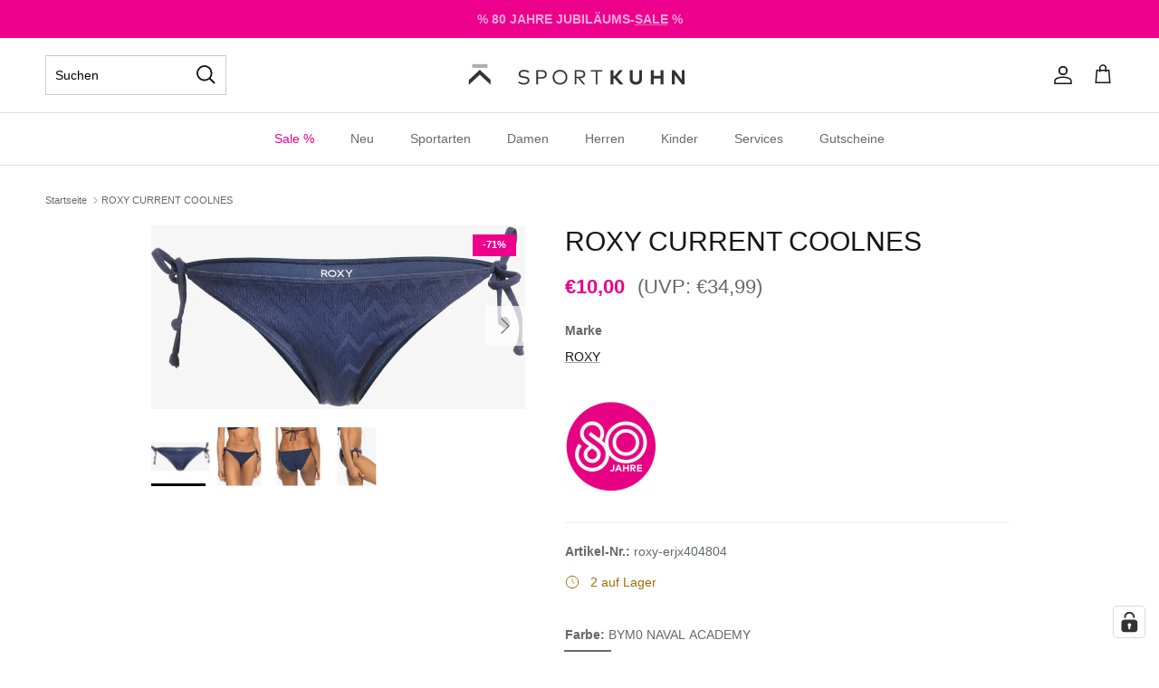

--- FILE ---
content_type: text/html; charset=utf-8
request_url: https://sport-kuhn.de/products/roxy-erjx404804
body_size: 52394
content:
<!doctype html>
<html class="no-js" lang="de" dir="ltr">
<script type="application/javascript" data-authorizedby-entry src="https://app.authorizedpartner.com/badge-integrator/entry/main.js"></script>
<head>

<!-- Google Tag Manager -->
<script>(function(w,d,s,l,i){w[l]=w[l]||[];w[l].push({'gtm.start':
new Date().getTime(),event:'gtm.js'});var f=d.getElementsByTagName(s)[0],
j=d.createElement(s),dl=l!='dataLayer'?'&l='+l:'';j.async=true;j.src=
'https://www.googletagmanager.com/gtm.js?id='+i+dl;f.parentNode.insertBefore(j,f);
})(window,document,'script','dataLayer','GTM-W94XGBK');</script>
<!-- End Google Tag Manager --><meta charset="utf-8">
<meta name="viewport" content="width=device-width,initial-scale=1">
<title>ROXY CURRENT COOLNES &ndash; Sport Kuhn</title><link rel="canonical" href="https://sport-kuhn.de/products/roxy-erjx404804"><link rel="icon" href="//sport-kuhn.de/cdn/shop/files/Favicon_Kuhn_Neues_Logo_62fcd69d-a7ca-4821-85e1-b7b476887bfd.png?crop=center&height=48&v=1711039394&width=48" type="image/png">
  <link rel="apple-touch-icon" href="//sport-kuhn.de/cdn/shop/files/Favicon_Kuhn_Neues_Logo_62fcd69d-a7ca-4821-85e1-b7b476887bfd.png?crop=center&height=180&v=1711039394&width=180"><meta name="description" content="Bikinihose zum Binden an der Seite für Frauen. Die Eigenschaften dieses Produkts sind: Kollektion: ?Current Coolness&quot;-Kollektion, Weicher, recycelter, texturierter und widerstandsfähiger Jacquard-Stoff aus Nylon mit Stretch, Taille/Bund: Tiefer Bund, Verschluss:Schnürverschluss und Logo: ROXY-Plakette aus Gummi."><meta property="og:site_name" content="Sport Kuhn">
<meta property="og:url" content="https://sport-kuhn.de/products/roxy-erjx404804">
<meta property="og:title" content="ROXY CURRENT COOLNES">
<meta property="og:type" content="product">
<meta property="og:description" content="Bikinihose zum Binden an der Seite für Frauen. Die Eigenschaften dieses Produkts sind: Kollektion: ?Current Coolness&quot;-Kollektion, Weicher, recycelter, texturierter und widerstandsfähiger Jacquard-Stoff aus Nylon mit Stretch, Taille/Bund: Tiefer Bund, Verschluss:Schnürverschluss und Logo: ROXY-Plakette aus Gummi."><meta property="og:image" content="http://sport-kuhn.de/cdn/shop/files/roxy_current_coolnes_erjx404804_ym0_1100.jpg?crop=center&height=1200&v=1722305095&width=1200">
  <meta property="og:image:secure_url" content="https://sport-kuhn.de/cdn/shop/files/roxy_current_coolnes_erjx404804_ym0_1100.jpg?crop=center&height=1200&v=1722305095&width=1200">
  <meta property="og:image:width" content="1400">
  <meta property="og:image:height" content="689"><meta property="og:price:amount" content="10,00">
  <meta property="og:price:currency" content="EUR"><meta name="twitter:card" content="summary_large_image">
<meta name="twitter:title" content="ROXY CURRENT COOLNES">
<meta name="twitter:description" content="Bikinihose zum Binden an der Seite für Frauen. Die Eigenschaften dieses Produkts sind: Kollektion: ?Current Coolness&quot;-Kollektion, Weicher, recycelter, texturierter und widerstandsfähiger Jacquard-Stoff aus Nylon mit Stretch, Taille/Bund: Tiefer Bund, Verschluss:Schnürverschluss und Logo: ROXY-Plakette aus Gummi.">
<style>@font-face {
  font-family: Arimo;
  font-weight: 400;
  font-style: normal;
  font-display: fallback;
  src: url("//sport-kuhn.de/cdn/fonts/arimo/arimo_n4.a7efb558ca22d2002248bbe6f302a98edee38e35.woff2") format("woff2"),
       url("//sport-kuhn.de/cdn/fonts/arimo/arimo_n4.0da809f7d1d5ede2a73be7094ac00741efdb6387.woff") format("woff");
}
@font-face {
  font-family: Arimo;
  font-weight: 700;
  font-style: normal;
  font-display: fallback;
  src: url("//sport-kuhn.de/cdn/fonts/arimo/arimo_n7.1d2d0638e6a1228d86beb0e10006e3280ccb2d04.woff2") format("woff2"),
       url("//sport-kuhn.de/cdn/fonts/arimo/arimo_n7.f4b9139e8eac4a17b38b8707044c20f54c3be479.woff") format("woff");
}
@font-face {
  font-family: Arimo;
  font-weight: 500;
  font-style: normal;
  font-display: fallback;
  src: url("//sport-kuhn.de/cdn/fonts/arimo/arimo_n5.a6cc016de05b75be63cb193704728ed8065f04bb.woff2") format("woff2"),
       url("//sport-kuhn.de/cdn/fonts/arimo/arimo_n5.e0d510a292c8c9059b1fcf519004ca9d3a6015a2.woff") format("woff");
}
@font-face {
  font-family: Arimo;
  font-weight: 400;
  font-style: italic;
  font-display: fallback;
  src: url("//sport-kuhn.de/cdn/fonts/arimo/arimo_i4.438ddb21a1b98c7230698d70dc1a21df235701b2.woff2") format("woff2"),
       url("//sport-kuhn.de/cdn/fonts/arimo/arimo_i4.0e1908a0dc1ec32fabb5a03a0c9ee2083f82e3d7.woff") format("woff");
}
@font-face {
  font-family: Arimo;
  font-weight: 700;
  font-style: italic;
  font-display: fallback;
  src: url("//sport-kuhn.de/cdn/fonts/arimo/arimo_i7.b9f09537c29041ec8d51f8cdb7c9b8e4f1f82cb1.woff2") format("woff2"),
       url("//sport-kuhn.de/cdn/fonts/arimo/arimo_i7.ec659fc855f754fd0b1bd052e606bba1058f73da.woff") format("woff");
}
@font-face {
  font-family: Arimo;
  font-weight: 400;
  font-style: normal;
  font-display: fallback;
  src: url("//sport-kuhn.de/cdn/fonts/arimo/arimo_n4.a7efb558ca22d2002248bbe6f302a98edee38e35.woff2") format("woff2"),
       url("//sport-kuhn.de/cdn/fonts/arimo/arimo_n4.0da809f7d1d5ede2a73be7094ac00741efdb6387.woff") format("woff");
}
@font-face {
  font-family: Arimo;
  font-weight: 700;
  font-style: normal;
  font-display: fallback;
  src: url("//sport-kuhn.de/cdn/fonts/arimo/arimo_n7.1d2d0638e6a1228d86beb0e10006e3280ccb2d04.woff2") format("woff2"),
       url("//sport-kuhn.de/cdn/fonts/arimo/arimo_n7.f4b9139e8eac4a17b38b8707044c20f54c3be479.woff") format("woff");
}
@font-face {
  font-family: Arimo;
  font-weight: 400;
  font-style: normal;
  font-display: fallback;
  src: url("//sport-kuhn.de/cdn/fonts/arimo/arimo_n4.a7efb558ca22d2002248bbe6f302a98edee38e35.woff2") format("woff2"),
       url("//sport-kuhn.de/cdn/fonts/arimo/arimo_n4.0da809f7d1d5ede2a73be7094ac00741efdb6387.woff") format("woff");
}
@font-face {
  font-family: Arimo;
  font-weight: 600;
  font-style: normal;
  font-display: fallback;
  src: url("//sport-kuhn.de/cdn/fonts/arimo/arimo_n6.9c18b0befd86597f319b7d7f925727d04c262b32.woff2") format("woff2"),
       url("//sport-kuhn.de/cdn/fonts/arimo/arimo_n6.422bf6679b81a8bfb1b25d19299a53688390c2b9.woff") format("woff");
}
@font-face {
   font-family: "Mark W01 Regular";
   src: ('https://cdn.shopify.com/s/files/1/0510/5034/8743/files/c061ab4d-74ab-4c1c-9399-152de03f973d_02bc00bf-3e5a-4133-88c6-3a163c6c4bf2.woff?v=1728296571');
   font-weight: normal;
   font-style: normal;
}

@font-face {
   font-family: "Mark W01 Bold";
   src: ('https://cdn.shopify.com/s/files/1/0510/5034/8743/files/e478d528-f58a-473a-bf84-d8b21b7f7107_1a264806-bf36-4a0d-b000-6d6b0ab15e9b.woff?v=1728296572');
   font-weight: bold;
   font-style: normal;
}:root {
  --page-container-width:          1600px;
  --reading-container-width:       720px;
  --divider-opacity:               0.14;
  --gutter-large:                  30px;
  --gutter-desktop:                20px;
  --gutter-mobile:                 16px;
  --section-padding:               50px;
  --larger-section-padding:        80px;
  --larger-section-padding-mobile: 60px;
  --largest-section-padding:       110px;
  --aos-animate-duration:          0.6s;

  --base-font-family:              Arimo, sans-serif;
  --base-font-weight:              400;
  --base-font-style:               normal;
  --heading-font-family:           Arimo, sans-serif;
  --heading-font-weight:           400;
  --heading-font-style:            normal;
  --logo-font-family:              Arimo, sans-serif;
  --logo-font-weight:              700;
  --logo-font-style:               normal;
  --nav-font-family:               Arimo, sans-serif;
  --nav-font-weight:               400;
  --nav-font-style:                normal;

  --base-text-size:14px;
  --base-line-height:              1.6;
  --input-text-size:16px;
  --smaller-text-size-1:11px;
  --smaller-text-size-2:14px;
  --smaller-text-size-3:11px;
  --smaller-text-size-4:10px;
  --larger-text-size:30px;
  --super-large-text-size:53px;
  --super-large-mobile-text-size:24px;
  --larger-mobile-text-size:24px;
  --logo-text-size:24px;--btn-letter-spacing: normal;
    --btn-text-transform: none;
    --button-text-size:  14px;
    --quickbuy-button-text-size: 14px;
    --small-feature-link-font-size: 1em;
    --input-btn-padding-top:             1em;
    --input-btn-padding-bottom:          1em;--heading-text-transform:none;
  --nav-text-size:                      14px;
  --mobile-menu-font-weight:            600;

  --body-bg-color:                      255 255 255;
  --bg-color:                           255 255 255;
  --body-text-color:                    103 104 105;
  --text-color:                         103 104 105;

  --header-text-col:                    #171717;--header-text-hover-col:             var(--main-nav-link-hover-col);--header-bg-col:                     #ffffff;
  --heading-color:                     23 23 23;
  --body-heading-color:                23 23 23;
  --heading-divider-col:               #e2e2e2;

  --logo-col:                          #171717;
  --main-nav-bg:                       #ffffff;
  --main-nav-link-col:                 #676869;
  --main-nav-link-hover-col:           #171717;
  --main-nav-link-featured-col:        #ec008c;

  --link-color:                        23 23 23;
  --body-link-color:                   23 23 23;

  --btn-bg-color:                        35 35 35;
  --btn-bg-hover-color:                  54 54 54;
  --btn-border-color:                    35 35 35;
  --btn-border-hover-color:              54 54 54;
  --btn-text-color:                      255 255 255;
  --btn-text-hover-color:                255 255 255;--btn-alt-bg-color:                    255 255 255;
  --btn-alt-text-color:                  35 35 35;
  --btn-alt-border-color:                35 35 35;
  --btn-alt-border-hover-color:          35 35 35;--btn-ter-bg-color:                    235 235 235;
  --btn-ter-text-color:                  52 53 54;
  --btn-ter-bg-hover-color:              35 35 35;
  --btn-ter-text-hover-color:            255 255 255;--btn-border-radius: 0;--color-scheme-default:                             #ffffff;
  --color-scheme-default-color:                       255 255 255;
  --color-scheme-default-text-color:                  103 104 105;
  --color-scheme-default-head-color:                  23 23 23;
  --color-scheme-default-link-color:                  23 23 23;
  --color-scheme-default-btn-text-color:              255 255 255;
  --color-scheme-default-btn-text-hover-color:        255 255 255;
  --color-scheme-default-btn-bg-color:                35 35 35;
  --color-scheme-default-btn-bg-hover-color:          54 54 54;
  --color-scheme-default-btn-border-color:            35 35 35;
  --color-scheme-default-btn-border-hover-color:      54 54 54;
  --color-scheme-default-btn-alt-text-color:          35 35 35;
  --color-scheme-default-btn-alt-bg-color:            255 255 255;
  --color-scheme-default-btn-alt-border-color:        35 35 35;
  --color-scheme-default-btn-alt-border-hover-color:  35 35 35;

  --color-scheme-1:                             #f7f7f8;
  --color-scheme-1-color:                       247 247 248;
  --color-scheme-1-text-color:                  103 104 105;
  --color-scheme-1-head-color:                  23 23 23;
  --color-scheme-1-link-color:                  23 23 23;
  --color-scheme-1-btn-text-color:              255 255 255;
  --color-scheme-1-btn-text-hover-color:        255 255 255;
  --color-scheme-1-btn-bg-color:                35 35 35;
  --color-scheme-1-btn-bg-hover-color:          0 0 0;
  --color-scheme-1-btn-border-color:            35 35 35;
  --color-scheme-1-btn-border-hover-color:      0 0 0;
  --color-scheme-1-btn-alt-text-color:          35 35 35;
  --color-scheme-1-btn-alt-bg-color:            255 255 255;
  --color-scheme-1-btn-alt-border-color:        35 35 35;
  --color-scheme-1-btn-alt-border-hover-color:  35 35 35;

  --color-scheme-2:                             #232323;
  --color-scheme-2-color:                       35 35 35;
  --color-scheme-2-text-color:                  255 255 255;
  --color-scheme-2-head-color:                  255 255 255;
  --color-scheme-2-link-color:                  255 255 255;
  --color-scheme-2-btn-text-color:              23 23 23;
  --color-scheme-2-btn-text-hover-color:        23 23 23;
  --color-scheme-2-btn-bg-color:                255 255 255;
  --color-scheme-2-btn-bg-hover-color:          226 226 226;
  --color-scheme-2-btn-border-color:            255 255 255;
  --color-scheme-2-btn-border-hover-color:      226 226 226;
  --color-scheme-2-btn-alt-text-color:          23 23 23;
  --color-scheme-2-btn-alt-bg-color:            255 255 255;
  --color-scheme-2-btn-alt-border-color:        23 23 23;
  --color-scheme-2-btn-alt-border-hover-color:  23 23 23;

  /* Shop Pay payment terms */
  --payment-terms-background-color:    #ffffff;--quickbuy-bg: 247 247 248;--body-input-background-color:       rgb(var(--body-bg-color));
  --input-background-color:            rgb(var(--body-bg-color));
  --body-input-text-color:             var(--body-text-color);
  --input-text-color:                  var(--body-text-color);
  --body-input-border-color:           rgb(217, 217, 218);
  --input-border-color:                rgb(217, 217, 218);
  --input-border-color-hover:          rgb(171, 172, 173);
  --input-border-color-active:         rgb(103, 104, 105);

  --swatch-cross-svg:                  url("data:image/svg+xml,%3Csvg xmlns='http://www.w3.org/2000/svg' width='240' height='240' viewBox='0 0 24 24' fill='none' stroke='rgb(217, 217, 218)' stroke-width='0.09' preserveAspectRatio='none' %3E%3Cline x1='24' y1='0' x2='0' y2='24'%3E%3C/line%3E%3C/svg%3E");
  --swatch-cross-hover:                url("data:image/svg+xml,%3Csvg xmlns='http://www.w3.org/2000/svg' width='240' height='240' viewBox='0 0 24 24' fill='none' stroke='rgb(171, 172, 173)' stroke-width='0.09' preserveAspectRatio='none' %3E%3Cline x1='24' y1='0' x2='0' y2='24'%3E%3C/line%3E%3C/svg%3E");
  --swatch-cross-active:               url("data:image/svg+xml,%3Csvg xmlns='http://www.w3.org/2000/svg' width='240' height='240' viewBox='0 0 24 24' fill='none' stroke='rgb(103, 104, 105)' stroke-width='0.09' preserveAspectRatio='none' %3E%3Cline x1='24' y1='0' x2='0' y2='24'%3E%3C/line%3E%3C/svg%3E");

  --footer-divider-col:                #e4e4e4;
  --footer-text-col:                   103 104 105;
  --footer-heading-col:                23 23 23;
  --footer-bg:                         #f7f7f8;--product-label-overlay-justify: flex-start;--product-label-overlay-align: flex-start;--product-label-overlay-reduction-text:   #ffffff;
  --product-label-overlay-reduction-bg:     #ec008c;
  --product-label-overlay-stock-text:       #ffffff;
  --product-label-overlay-stock-bg:         #4c4c4b;
  --product-label-overlay-new-text:         #808284;
  --product-label-overlay-new-bg:           #ffffff;
  --product-label-overlay-meta-text:        #171717;
  --product-label-overlay-meta-bg:          #66ff65;
  --product-label-sale-text:                #ec008c;
  --product-label-sold-text:                #171717;
  --product-label-preorder-text:            #60a57e;

  --product-block-crop-align:               center;

  
  --product-block-price-align:              flex-start;
  --product-block-price-item-margin-start:  initial;
  --product-block-price-item-margin-end:    .5rem;
  

  --collection-block-image-position:   center center;

  --swatch-picker-image-size:          50px;
  --swatch-crop-align:                 center center;

  --image-overlay-text-color:          255 255 255;--image-overlay-bg:                  rgba(23, 23, 23, 0.12);
  --image-overlay-shadow-start:        rgb(0 0 0 / 0.16);
  --image-overlay-box-opacity:         1.0;.image-overlay--bg-box .text-overlay .text-overlay__text {
      --image-overlay-box-bg: 255 255 255;
      --heading-color: var(--body-heading-color);
      --text-color: var(--body-text-color);
      --link-color: var(--body-link-color);
    }--product-inventory-ok-box-color:            #f2faf0;
  --product-inventory-ok-text-color:           #108043;
  --product-inventory-ok-icon-box-fill-color:  #fff;
  --product-inventory-low-box-color:           #fcf1cd;
  --product-inventory-low-text-color:          #a06c0a;
  --product-inventory-low-icon-box-fill-color: #fff;
  --product-inventory-low-text-color-channels: 16, 128, 67;
  --product-inventory-ok-text-color-channels:  160, 108, 10;

  --rating-star-color: 246 165 41;
}::selection {
    background: rgb(var(--body-heading-color));
    color: rgb(var(--body-bg-color));
  }
  ::-moz-selection {
    background: rgb(var(--body-heading-color));
    color: rgb(var(--body-bg-color));
  }.use-color-scheme--default {
  --product-label-sale-text:           #ec008c;
  --product-label-sold-text:           #171717;
  --product-label-preorder-text:       #60a57e;
  --input-background-color:            rgb(var(--body-bg-color));
  --input-text-color:                  var(--body-input-text-color);
  --input-border-color:                rgb(217, 217, 218);
  --input-border-color-hover:          rgb(171, 172, 173);
  --input-border-color-active:         rgb(103, 104, 105);
}</style>

  <link href="//sport-kuhn.de/cdn/shop/t/120/assets/main.css?v=163079945807456041221761662479" rel="stylesheet" type="text/css" media="all" />
<link rel="preload" as="font" href="//sport-kuhn.de/cdn/fonts/arimo/arimo_n4.a7efb558ca22d2002248bbe6f302a98edee38e35.woff2" type="font/woff2" crossorigin><link rel="preload" as="font" href="//sport-kuhn.de/cdn/fonts/arimo/arimo_n4.a7efb558ca22d2002248bbe6f302a98edee38e35.woff2" type="font/woff2" crossorigin><script>
    document.documentElement.className = document.documentElement.className.replace('no-js', 'js');

    window.theme = {
      info: {
        name: 'Symmetry',
        version: '7.3.0'
      },
      device: {
        hasTouch: window.matchMedia('(any-pointer: coarse)').matches,
        hasHover: window.matchMedia('(hover: hover)').matches
      },
      mediaQueries: {
        md: '(min-width: 768px)',
        productMediaCarouselBreak: '(min-width: 1041px)'
      },
      routes: {
        base: 'https://sport-kuhn.de',
        cart: '/cart',
        cartAdd: '/cart/add.js',
        cartUpdate: '/cart/update.js',
        predictiveSearch: '/search/suggest'
      },
      strings: {
        cartTermsConfirmation: "Sie müssen den Nutzungsbedingungen zustimmen, bevor Sie fortfahren.",
        cartItemsQuantityError: "Du kannst deinem Warenkorb nur [QUANTITY] Stück dieses Artikels hinzufügen.",
        generalSearchViewAll: "Alle Suchergebnisse anzeigen",
        noStock: "Ausverkauft",
        noVariant: "Nicht verfügbar",
        productsProductChooseA: "Wähle ein",
        generalSearchPages: "Seiten",
        generalSearchNoResultsWithoutTerms: "Leider haben wir keine Ergebnisse gefunden",
        shippingCalculator: {
          singleRate: "Es ist eine Versandrate verfügbar für:",
          multipleRates: "Versandkosten verfügbar, beginnend bei:",
          noRates: "Wir liefern nicht an dieses Ziel."
        }
      },
      settings: {
        moneyWithCurrencyFormat: "€{{amount_with_comma_separator}} EUR",
        cartType: "drawer",
        afterAddToCart: "drawer",
        quickbuyStyle: "off",
        externalLinksNewTab: true,
        internalLinksSmoothScroll: true
      }
    }

    theme.inlineNavigationCheck = function() {
      var pageHeader = document.querySelector('.pageheader'),
          inlineNavContainer = pageHeader.querySelector('.logo-area__left__inner'),
          inlineNav = inlineNavContainer.querySelector('.navigation--left');
      if (inlineNav && getComputedStyle(inlineNav).display != 'none') {
        var inlineMenuCentered = document.querySelector('.pageheader--layout-inline-menu-center'),
            logoContainer = document.querySelector('.logo-area__middle__inner');
        if(inlineMenuCentered) {
          var rightWidth = document.querySelector('.logo-area__right__inner').clientWidth,
              middleWidth = logoContainer.clientWidth,
              logoArea = document.querySelector('.logo-area'),
              computedLogoAreaStyle = getComputedStyle(logoArea),
              logoAreaInnerWidth = logoArea.clientWidth - Math.ceil(parseFloat(computedLogoAreaStyle.paddingLeft)) - Math.ceil(parseFloat(computedLogoAreaStyle.paddingRight)),
              availableNavWidth = logoAreaInnerWidth - Math.max(rightWidth, middleWidth) * 2 - 40;
          inlineNavContainer.style.maxWidth = availableNavWidth + 'px';
        }

        var firstInlineNavLink = inlineNav.querySelector('.navigation__item:first-child'),
            lastInlineNavLink = inlineNav.querySelector('.navigation__item:last-child');
        if (lastInlineNavLink) {
          var inlineNavWidth = null;
          if(document.querySelector('html[dir=rtl]')) {
            inlineNavWidth = firstInlineNavLink.offsetLeft - lastInlineNavLink.offsetLeft + firstInlineNavLink.offsetWidth;
          } else {
            inlineNavWidth = lastInlineNavLink.offsetLeft - firstInlineNavLink.offsetLeft + lastInlineNavLink.offsetWidth;
          }
          if (inlineNavContainer.offsetWidth >= inlineNavWidth) {
            pageHeader.classList.add('pageheader--layout-inline-permitted');
            var tallLogo = logoContainer.clientHeight > lastInlineNavLink.clientHeight + 20;
            if (tallLogo) {
              inlineNav.classList.add('navigation--tight-underline');
            } else {
              inlineNav.classList.remove('navigation--tight-underline');
            }
          } else {
            pageHeader.classList.remove('pageheader--layout-inline-permitted');
          }
        }
      }
    };

    theme.setInitialHeaderHeightProperty = () => {
      const section = document.querySelector('.section-header');
      if (section) {
        document.documentElement.style.setProperty('--theme-header-height', Math.ceil(section.clientHeight) + 'px');
      }
    };
  </script>

  <script src="//sport-kuhn.de/cdn/shop/t/120/assets/main.js?v=2387850603753554211753184338" defer></script>
    <script src="//sport-kuhn.de/cdn/shop/t/120/assets/animate-on-scroll.js?v=15249566486942820451753184338" defer></script>
    <link href="//sport-kuhn.de/cdn/shop/t/120/assets/animate-on-scroll.css?v=116824741000487223811753184338" rel="stylesheet" type="text/css" media="all" />
  

  <script>window.performance && window.performance.mark && window.performance.mark('shopify.content_for_header.start');</script><meta name="google-site-verification" content="LNzFmf5NB1mFe5XIz_3FIZqRhp4ArZV7U11jXw3Fxz4">
<meta name="google-site-verification" content="LNzFmf5NB1mFe5XIz_3FIZqRhp4ArZV7U11jXw3Fxz4">
<meta name="facebook-domain-verification" content="faw9umuda3iyqtfki8tff0ksiv9rw9">
<meta id="shopify-digital-wallet" name="shopify-digital-wallet" content="/51050348743/digital_wallets/dialog">
<meta name="shopify-checkout-api-token" content="12bda4a7fbf50ca72738cbc65397c205">
<meta id="in-context-paypal-metadata" data-shop-id="51050348743" data-venmo-supported="false" data-environment="production" data-locale="de_DE" data-paypal-v4="true" data-currency="EUR">
<link rel="alternate" type="application/json+oembed" href="https://sport-kuhn.de/products/roxy-erjx404804.oembed">
<script async="async" src="/checkouts/internal/preloads.js?locale=de-DE"></script>
<script id="apple-pay-shop-capabilities" type="application/json">{"shopId":51050348743,"countryCode":"DE","currencyCode":"EUR","merchantCapabilities":["supports3DS"],"merchantId":"gid:\/\/shopify\/Shop\/51050348743","merchantName":"Sport Kuhn","requiredBillingContactFields":["postalAddress","email"],"requiredShippingContactFields":["postalAddress","email"],"shippingType":"shipping","supportedNetworks":["visa","maestro","masterCard"],"total":{"type":"pending","label":"Sport Kuhn","amount":"1.00"},"shopifyPaymentsEnabled":true,"supportsSubscriptions":true}</script>
<script id="shopify-features" type="application/json">{"accessToken":"12bda4a7fbf50ca72738cbc65397c205","betas":["rich-media-storefront-analytics"],"domain":"sport-kuhn.de","predictiveSearch":true,"shopId":51050348743,"locale":"de"}</script>
<script>var Shopify = Shopify || {};
Shopify.shop = "intersport-kuhn.myshopify.com";
Shopify.locale = "de";
Shopify.currency = {"active":"EUR","rate":"1.0"};
Shopify.country = "DE";
Shopify.theme = {"name":"Symmetry - Barrierefrei","id":182784557322,"schema_name":"Symmetry","schema_version":"7.3.0","theme_store_id":null,"role":"main"};
Shopify.theme.handle = "null";
Shopify.theme.style = {"id":null,"handle":null};
Shopify.cdnHost = "sport-kuhn.de/cdn";
Shopify.routes = Shopify.routes || {};
Shopify.routes.root = "/";</script>
<script type="module">!function(o){(o.Shopify=o.Shopify||{}).modules=!0}(window);</script>
<script>!function(o){function n(){var o=[];function n(){o.push(Array.prototype.slice.apply(arguments))}return n.q=o,n}var t=o.Shopify=o.Shopify||{};t.loadFeatures=n(),t.autoloadFeatures=n()}(window);</script>
<script id="shop-js-analytics" type="application/json">{"pageType":"product"}</script>
<script defer="defer" async type="module" src="//sport-kuhn.de/cdn/shopifycloud/shop-js/modules/v2/client.init-shop-cart-sync_e98Ab_XN.de.esm.js"></script>
<script defer="defer" async type="module" src="//sport-kuhn.de/cdn/shopifycloud/shop-js/modules/v2/chunk.common_Pcw9EP95.esm.js"></script>
<script defer="defer" async type="module" src="//sport-kuhn.de/cdn/shopifycloud/shop-js/modules/v2/chunk.modal_CzmY4ZhL.esm.js"></script>
<script type="module">
  await import("//sport-kuhn.de/cdn/shopifycloud/shop-js/modules/v2/client.init-shop-cart-sync_e98Ab_XN.de.esm.js");
await import("//sport-kuhn.de/cdn/shopifycloud/shop-js/modules/v2/chunk.common_Pcw9EP95.esm.js");
await import("//sport-kuhn.de/cdn/shopifycloud/shop-js/modules/v2/chunk.modal_CzmY4ZhL.esm.js");

  window.Shopify.SignInWithShop?.initShopCartSync?.({"fedCMEnabled":true,"windoidEnabled":true});

</script>
<script>(function() {
  var isLoaded = false;
  function asyncLoad() {
    if (isLoaded) return;
    isLoaded = true;
    var urls = ["https:\/\/plugin.brevo.com\/integrations\/api\/automation\/script?user_connection_id=6138b3a28777223ef33a4352\u0026ma-key=ktbzk5n9ejst1oycrwqcpjhk\u0026shop=intersport-kuhn.myshopify.com","https:\/\/plugin.brevo.com\/integrations\/api\/sy\/cart_tracking\/script?user_connection_id=6138b3a28777223ef33a4352\u0026ma-key=ktbzk5n9ejst1oycrwqcpjhk\u0026shop=intersport-kuhn.myshopify.com"];
    for (var i = 0; i < urls.length; i++) {
      var s = document.createElement('script');
      s.type = 'text/javascript';
      s.async = true;
      s.src = urls[i];
      var x = document.getElementsByTagName('script')[0];
      x.parentNode.insertBefore(s, x);
    }
  };
  if(window.attachEvent) {
    window.attachEvent('onload', asyncLoad);
  } else {
    window.addEventListener('load', asyncLoad, false);
  }
})();</script>
<script id="__st">var __st={"a":51050348743,"offset":3600,"reqid":"a05f57b8-fc8f-416f-8633-07bd959c3be5-1769116375","pageurl":"sport-kuhn.de\/products\/roxy-erjx404804","u":"8862bf8393b7","p":"product","rtyp":"product","rid":9600663683338};</script>
<script>window.ShopifyPaypalV4VisibilityTracking = true;</script>
<script id="captcha-bootstrap">!function(){'use strict';const t='contact',e='account',n='new_comment',o=[[t,t],['blogs',n],['comments',n],[t,'customer']],c=[[e,'customer_login'],[e,'guest_login'],[e,'recover_customer_password'],[e,'create_customer']],r=t=>t.map((([t,e])=>`form[action*='/${t}']:not([data-nocaptcha='true']) input[name='form_type'][value='${e}']`)).join(','),a=t=>()=>t?[...document.querySelectorAll(t)].map((t=>t.form)):[];function s(){const t=[...o],e=r(t);return a(e)}const i='password',u='form_key',d=['recaptcha-v3-token','g-recaptcha-response','h-captcha-response',i],f=()=>{try{return window.sessionStorage}catch{return}},m='__shopify_v',_=t=>t.elements[u];function p(t,e,n=!1){try{const o=window.sessionStorage,c=JSON.parse(o.getItem(e)),{data:r}=function(t){const{data:e,action:n}=t;return t[m]||n?{data:e,action:n}:{data:t,action:n}}(c);for(const[e,n]of Object.entries(r))t.elements[e]&&(t.elements[e].value=n);n&&o.removeItem(e)}catch(o){console.error('form repopulation failed',{error:o})}}const l='form_type',E='cptcha';function T(t){t.dataset[E]=!0}const w=window,h=w.document,L='Shopify',v='ce_forms',y='captcha';let A=!1;((t,e)=>{const n=(g='f06e6c50-85a8-45c8-87d0-21a2b65856fe',I='https://cdn.shopify.com/shopifycloud/storefront-forms-hcaptcha/ce_storefront_forms_captcha_hcaptcha.v1.5.2.iife.js',D={infoText:'Durch hCaptcha geschützt',privacyText:'Datenschutz',termsText:'Allgemeine Geschäftsbedingungen'},(t,e,n)=>{const o=w[L][v],c=o.bindForm;if(c)return c(t,g,e,D).then(n);var r;o.q.push([[t,g,e,D],n]),r=I,A||(h.body.append(Object.assign(h.createElement('script'),{id:'captcha-provider',async:!0,src:r})),A=!0)});var g,I,D;w[L]=w[L]||{},w[L][v]=w[L][v]||{},w[L][v].q=[],w[L][y]=w[L][y]||{},w[L][y].protect=function(t,e){n(t,void 0,e),T(t)},Object.freeze(w[L][y]),function(t,e,n,w,h,L){const[v,y,A,g]=function(t,e,n){const i=e?o:[],u=t?c:[],d=[...i,...u],f=r(d),m=r(i),_=r(d.filter((([t,e])=>n.includes(e))));return[a(f),a(m),a(_),s()]}(w,h,L),I=t=>{const e=t.target;return e instanceof HTMLFormElement?e:e&&e.form},D=t=>v().includes(t);t.addEventListener('submit',(t=>{const e=I(t);if(!e)return;const n=D(e)&&!e.dataset.hcaptchaBound&&!e.dataset.recaptchaBound,o=_(e),c=g().includes(e)&&(!o||!o.value);(n||c)&&t.preventDefault(),c&&!n&&(function(t){try{if(!f())return;!function(t){const e=f();if(!e)return;const n=_(t);if(!n)return;const o=n.value;o&&e.removeItem(o)}(t);const e=Array.from(Array(32),(()=>Math.random().toString(36)[2])).join('');!function(t,e){_(t)||t.append(Object.assign(document.createElement('input'),{type:'hidden',name:u})),t.elements[u].value=e}(t,e),function(t,e){const n=f();if(!n)return;const o=[...t.querySelectorAll(`input[type='${i}']`)].map((({name:t})=>t)),c=[...d,...o],r={};for(const[a,s]of new FormData(t).entries())c.includes(a)||(r[a]=s);n.setItem(e,JSON.stringify({[m]:1,action:t.action,data:r}))}(t,e)}catch(e){console.error('failed to persist form',e)}}(e),e.submit())}));const S=(t,e)=>{t&&!t.dataset[E]&&(n(t,e.some((e=>e===t))),T(t))};for(const o of['focusin','change'])t.addEventListener(o,(t=>{const e=I(t);D(e)&&S(e,y())}));const B=e.get('form_key'),M=e.get(l),P=B&&M;t.addEventListener('DOMContentLoaded',(()=>{const t=y();if(P)for(const e of t)e.elements[l].value===M&&p(e,B);[...new Set([...A(),...v().filter((t=>'true'===t.dataset.shopifyCaptcha))])].forEach((e=>S(e,t)))}))}(h,new URLSearchParams(w.location.search),n,t,e,['guest_login'])})(!1,!0)}();</script>
<script integrity="sha256-4kQ18oKyAcykRKYeNunJcIwy7WH5gtpwJnB7kiuLZ1E=" data-source-attribution="shopify.loadfeatures" defer="defer" src="//sport-kuhn.de/cdn/shopifycloud/storefront/assets/storefront/load_feature-a0a9edcb.js" crossorigin="anonymous"></script>
<script data-source-attribution="shopify.dynamic_checkout.dynamic.init">var Shopify=Shopify||{};Shopify.PaymentButton=Shopify.PaymentButton||{isStorefrontPortableWallets:!0,init:function(){window.Shopify.PaymentButton.init=function(){};var t=document.createElement("script");t.src="https://sport-kuhn.de/cdn/shopifycloud/portable-wallets/latest/portable-wallets.de.js",t.type="module",document.head.appendChild(t)}};
</script>
<script data-source-attribution="shopify.dynamic_checkout.buyer_consent">
  function portableWalletsHideBuyerConsent(e){var t=document.getElementById("shopify-buyer-consent"),n=document.getElementById("shopify-subscription-policy-button");t&&n&&(t.classList.add("hidden"),t.setAttribute("aria-hidden","true"),n.removeEventListener("click",e))}function portableWalletsShowBuyerConsent(e){var t=document.getElementById("shopify-buyer-consent"),n=document.getElementById("shopify-subscription-policy-button");t&&n&&(t.classList.remove("hidden"),t.removeAttribute("aria-hidden"),n.addEventListener("click",e))}window.Shopify?.PaymentButton&&(window.Shopify.PaymentButton.hideBuyerConsent=portableWalletsHideBuyerConsent,window.Shopify.PaymentButton.showBuyerConsent=portableWalletsShowBuyerConsent);
</script>
<script>
  function portableWalletsCleanup(e){e&&e.src&&console.error("Failed to load portable wallets script "+e.src);var t=document.querySelectorAll("shopify-accelerated-checkout .shopify-payment-button__skeleton, shopify-accelerated-checkout-cart .wallet-cart-button__skeleton"),e=document.getElementById("shopify-buyer-consent");for(let e=0;e<t.length;e++)t[e].remove();e&&e.remove()}function portableWalletsNotLoadedAsModule(e){e instanceof ErrorEvent&&"string"==typeof e.message&&e.message.includes("import.meta")&&"string"==typeof e.filename&&e.filename.includes("portable-wallets")&&(window.removeEventListener("error",portableWalletsNotLoadedAsModule),window.Shopify.PaymentButton.failedToLoad=e,"loading"===document.readyState?document.addEventListener("DOMContentLoaded",window.Shopify.PaymentButton.init):window.Shopify.PaymentButton.init())}window.addEventListener("error",portableWalletsNotLoadedAsModule);
</script>

<script type="module" src="https://sport-kuhn.de/cdn/shopifycloud/portable-wallets/latest/portable-wallets.de.js" onError="portableWalletsCleanup(this)" crossorigin="anonymous"></script>
<script nomodule>
  document.addEventListener("DOMContentLoaded", portableWalletsCleanup);
</script>

<link id="shopify-accelerated-checkout-styles" rel="stylesheet" media="screen" href="https://sport-kuhn.de/cdn/shopifycloud/portable-wallets/latest/accelerated-checkout-backwards-compat.css" crossorigin="anonymous">
<style id="shopify-accelerated-checkout-cart">
        #shopify-buyer-consent {
  margin-top: 1em;
  display: inline-block;
  width: 100%;
}

#shopify-buyer-consent.hidden {
  display: none;
}

#shopify-subscription-policy-button {
  background: none;
  border: none;
  padding: 0;
  text-decoration: underline;
  font-size: inherit;
  cursor: pointer;
}

#shopify-subscription-policy-button::before {
  box-shadow: none;
}

      </style>
<script id="sections-script" data-sections="related-products" defer="defer" src="//sport-kuhn.de/cdn/shop/t/120/compiled_assets/scripts.js?v=44770"></script>
<script>window.performance && window.performance.mark && window.performance.mark('shopify.content_for_header.end');</script>
<!-- CC Custom Head Start --><!-- CC Custom Head End -->

<!-- BEGIN app block: shopify://apps/complianz-gdpr-cookie-consent/blocks/bc-block/e49729f0-d37d-4e24-ac65-e0e2f472ac27 -->

    
    
<link id='complianz-css' rel="stylesheet" href=https://cdn.shopify.com/extensions/019be05e-f673-7a8f-bd4e-ed0da9930f96/gdpr-legal-cookie-75/assets/complainz.css media="print" onload="this.media='all'">
    <style>
        #Compliance-iframe.Compliance-iframe-branded > div.purposes-header,
        #Compliance-iframe.Compliance-iframe-branded > div.cmplc-cmp-header,
        #purposes-container > div.purposes-header,
        #Compliance-cs-banner .Compliance-cs-brand {
            background-color: #ffffff !important;
            color: #000000!important;
        }
        #Compliance-iframe.Compliance-iframe-branded .purposes-header .cmplc-btn-cp ,
        #Compliance-iframe.Compliance-iframe-branded .purposes-header .cmplc-btn-cp:hover,
        #Compliance-iframe.Compliance-iframe-branded .purposes-header .cmplc-btn-back:hover  {
            background-color: #ffffff !important;
            opacity: 1 !important;
        }
        #Compliance-cs-banner .cmplc-toggle .cmplc-toggle-label {
            color: #ffffff!important;
        }
        #Compliance-iframe.Compliance-iframe-branded .purposes-header .cmplc-btn-cp:hover,
        #Compliance-iframe.Compliance-iframe-branded .purposes-header .cmplc-btn-back:hover {
            background-color: #000000!important;
            color: #ffffff!important;
        }
        #Compliance-cs-banner #Compliance-cs-title {
            font-size: 14px !important;
        }
        #Compliance-cs-banner .Compliance-cs-content,
        #Compliance-cs-title,
        .cmplc-toggle-checkbox.granular-control-checkbox span {
            background-color: #ffffff !important;
            color: #000000 !important;
            font-size: 14px !important;
        }
        #Compliance-cs-banner .Compliance-cs-close-btn {
            font-size: 14px !important;
            background-color: #ffffff !important;
        }
        #Compliance-cs-banner .Compliance-cs-opt-group {
            color: #ffffff !important;
        }
        #Compliance-cs-banner .Compliance-cs-opt-group button,
        .Compliance-alert button.Compliance-button-cancel {
            background-color: #ffffff!important;
            color: #000000!important;
        }
        #Compliance-cs-banner .Compliance-cs-opt-group button.Compliance-cs-accept-btn,
        #Compliance-cs-banner .Compliance-cs-opt-group button.Compliance-cs-btn-primary,
        .Compliance-alert button.Compliance-button-confirm {
            background-color: #232323 !important;
            color: #FFFFFF !important;
        }
        #Compliance-cs-banner .Compliance-cs-opt-group button.Compliance-cs-reject-btn {
            background-color: #232323!important;
            color: #FFFFFF!important;
        }

        #Compliance-cs-banner .Compliance-banner-content button {
            cursor: pointer !important;
            color: currentColor !important;
            text-decoration: underline !important;
            border: none !important;
            background-color: transparent !important;
            font-size: 100% !important;
            padding: 0 !important;
        }

        #Compliance-cs-banner .Compliance-cs-opt-group button {
            border-radius: 4px !important;
            padding-block: 10px !important;
        }
        @media (min-width: 640px) {
            #Compliance-cs-banner.Compliance-cs-default-floating:not(.Compliance-cs-top):not(.Compliance-cs-center) .Compliance-cs-container, #Compliance-cs-banner.Compliance-cs-default-floating:not(.Compliance-cs-bottom):not(.Compliance-cs-center) .Compliance-cs-container, #Compliance-cs-banner.Compliance-cs-default-floating.Compliance-cs-center:not(.Compliance-cs-top):not(.Compliance-cs-bottom) .Compliance-cs-container {
                width: 560px !important;
            }
            #Compliance-cs-banner.Compliance-cs-default-floating:not(.Compliance-cs-top):not(.Compliance-cs-center) .Compliance-cs-opt-group, #Compliance-cs-banner.Compliance-cs-default-floating:not(.Compliance-cs-bottom):not(.Compliance-cs-center) .Compliance-cs-opt-group, #Compliance-cs-banner.Compliance-cs-default-floating.Compliance-cs-center:not(.Compliance-cs-top):not(.Compliance-cs-bottom) .Compliance-cs-opt-group {
                flex-direction: row !important;
            }
            #Compliance-cs-banner .Compliance-cs-opt-group button:not(:last-of-type),
            #Compliance-cs-banner .Compliance-cs-opt-group button {
                margin-right: 4px !important;
            }
            #Compliance-cs-banner .Compliance-cs-container .Compliance-cs-brand {
                position: relative !important;
                inset-block-start: 6px;
            }
        }
        #Compliance-cs-banner.Compliance-cs-default-floating:not(.Compliance-cs-top):not(.Compliance-cs-center) .Compliance-cs-opt-group > div, #Compliance-cs-banner.Compliance-cs-default-floating:not(.Compliance-cs-bottom):not(.Compliance-cs-center) .Compliance-cs-opt-group > div, #Compliance-cs-banner.Compliance-cs-default-floating.Compliance-cs-center:not(.Compliance-cs-top):not(.Compliance-cs-bottom) .Compliance-cs-opt-group > div {
            flex-direction: row-reverse;
            width: 100% !important;
        }

        .Compliance-cs-brand-badge-outer, .Compliance-cs-brand-badge, #Compliance-cs-banner.Compliance-cs-default-floating.Compliance-cs-bottom .Compliance-cs-brand-badge-outer,
        #Compliance-cs-banner.Compliance-cs-default.Compliance-cs-bottom .Compliance-cs-brand-badge-outer,
        #Compliance-cs-banner.Compliance-cs-default:not(.Compliance-cs-left) .Compliance-cs-brand-badge-outer,
        #Compliance-cs-banner.Compliance-cs-default-floating:not(.Compliance-cs-left) .Compliance-cs-brand-badge-outer {
            display: none !important
        }

        #Compliance-cs-banner:not(.Compliance-cs-top):not(.Compliance-cs-bottom) .Compliance-cs-container.Compliance-cs-themed {
            flex-direction: row !important;
        }

        #Compliance-cs-banner #Compliance-cs-title,
        #Compliance-cs-banner #Compliance-cs-custom-title {
            justify-self: center !important;
            font-size: 14px !important;
            font-family: -apple-system,sans-serif !important;
            margin-inline: auto !important;
            width: 55% !important;
            text-align: center;
            font-weight: 600;
            visibility: unset;
        }

        @media (max-width: 640px) {
            #Compliance-cs-banner #Compliance-cs-title,
            #Compliance-cs-banner #Compliance-cs-custom-title {
                display: block;
            }
        }

        #Compliance-cs-banner .Compliance-cs-brand img {
            max-width: 110px !important;
            min-height: 32px !important;
        }
        #Compliance-cs-banner .Compliance-cs-container .Compliance-cs-brand {
            background: none !important;
            padding: 0px !important;
            margin-block-start:10px !important;
            margin-inline-start:16px !important;
        }

        #Compliance-cs-banner .Compliance-cs-opt-group button {
            padding-inline: 4px !important;
        }

    </style>
    
    
    
    

    <script type="text/javascript">
        function loadScript(src) {
            return new Promise((resolve, reject) => {
                const s = document.createElement("script");
                s.src = src;
                s.charset = "UTF-8";
                s.onload = resolve;
                s.onerror = reject;
                document.head.appendChild(s);
            });
        }

        function filterGoogleConsentModeURLs(domainsArray) {
            const googleConsentModeComplianzURls = [
                // 197, # Google Tag Manager:
                {"domain":"s.www.googletagmanager.com", "path":""},
                {"domain":"www.tagmanager.google.com", "path":""},
                {"domain":"www.googletagmanager.com", "path":""},
                {"domain":"googletagmanager.com", "path":""},
                {"domain":"tagassistant.google.com", "path":""},
                {"domain":"tagmanager.google.com", "path":""},

                // 2110, # Google Analytics 4:
                {"domain":"www.analytics.google.com", "path":""},
                {"domain":"www.google-analytics.com", "path":""},
                {"domain":"ssl.google-analytics.com", "path":""},
                {"domain":"google-analytics.com", "path":""},
                {"domain":"analytics.google.com", "path":""},
                {"domain":"region1.google-analytics.com", "path":""},
                {"domain":"region1.analytics.google.com", "path":""},
                {"domain":"*.google-analytics.com", "path":""},
                {"domain":"www.googletagmanager.com", "path":"/gtag/js?id=G"},
                {"domain":"googletagmanager.com", "path":"/gtag/js?id=UA"},
                {"domain":"www.googletagmanager.com", "path":"/gtag/js?id=UA"},
                {"domain":"googletagmanager.com", "path":"/gtag/js?id=G"},

                // 177, # Google Ads conversion tracking:
                {"domain":"googlesyndication.com", "path":""},
                {"domain":"media.admob.com", "path":""},
                {"domain":"gmodules.com", "path":""},
                {"domain":"ad.ytsa.net", "path":""},
                {"domain":"dartmotif.net", "path":""},
                {"domain":"dmtry.com", "path":""},
                {"domain":"go.channelintelligence.com", "path":""},
                {"domain":"googleusercontent.com", "path":""},
                {"domain":"googlevideo.com", "path":""},
                {"domain":"gvt1.com", "path":""},
                {"domain":"links.channelintelligence.com", "path":""},
                {"domain":"obrasilinteirojoga.com.br", "path":""},
                {"domain":"pcdn.tcgmsrv.net", "path":""},
                {"domain":"rdr.tag.channelintelligence.com", "path":""},
                {"domain":"static.googleadsserving.cn", "path":""},
                {"domain":"studioapi.doubleclick.com", "path":""},
                {"domain":"teracent.net", "path":""},
                {"domain":"ttwbs.channelintelligence.com", "path":""},
                {"domain":"wtb.channelintelligence.com", "path":""},
                {"domain":"youknowbest.com", "path":""},
                {"domain":"doubleclick.net", "path":""},
                {"domain":"redirector.gvt1.com", "path":""},

                //116, # Google Ads Remarketing
                {"domain":"googlesyndication.com", "path":""},
                {"domain":"media.admob.com", "path":""},
                {"domain":"gmodules.com", "path":""},
                {"domain":"ad.ytsa.net", "path":""},
                {"domain":"dartmotif.net", "path":""},
                {"domain":"dmtry.com", "path":""},
                {"domain":"go.channelintelligence.com", "path":""},
                {"domain":"googleusercontent.com", "path":""},
                {"domain":"googlevideo.com", "path":""},
                {"domain":"gvt1.com", "path":""},
                {"domain":"links.channelintelligence.com", "path":""},
                {"domain":"obrasilinteirojoga.com.br", "path":""},
                {"domain":"pcdn.tcgmsrv.net", "path":""},
                {"domain":"rdr.tag.channelintelligence.com", "path":""},
                {"domain":"static.googleadsserving.cn", "path":""},
                {"domain":"studioapi.doubleclick.com", "path":""},
                {"domain":"teracent.net", "path":""},
                {"domain":"ttwbs.channelintelligence.com", "path":""},
                {"domain":"wtb.channelintelligence.com", "path":""},
                {"domain":"youknowbest.com", "path":""},
                {"domain":"doubleclick.net", "path":""},
                {"domain":"redirector.gvt1.com", "path":""}
            ];

            if (!Array.isArray(domainsArray)) { 
                return [];
            }

            const blockedPairs = new Map();
            for (const rule of googleConsentModeComplianzURls) {
                if (!blockedPairs.has(rule.domain)) {
                    blockedPairs.set(rule.domain, new Set());
                }
                blockedPairs.get(rule.domain).add(rule.path);
            }

            return domainsArray.filter(item => {
                const paths = blockedPairs.get(item.d);
                return !(paths && paths.has(item.p));
            });
        }

        function setupAutoblockingByDomain() {
            // autoblocking by domain
            const autoblockByDomainArray = [];
            const prefixID = '10000' // to not get mixed with real metis ids
            let cmpBlockerDomains = []
            let cmpCmplcVendorsPurposes = {}
            let counter = 1
            for (const object of autoblockByDomainArray) {
                cmpBlockerDomains.push({
                    d: object.d,
                    p: object.path,
                    v: prefixID + counter,
                });
                counter++;
            }
            
            counter = 1
            for (const object of autoblockByDomainArray) {
                cmpCmplcVendorsPurposes[prefixID + counter] = object?.p ?? '1';
                counter++;
            }

            Object.defineProperty(window, "cmp_cmplc_vendors_purposes", {
                get() {
                    return cmpCmplcVendorsPurposes;
                },
                set(value) {
                    cmpCmplcVendorsPurposes = { ...cmpCmplcVendorsPurposes, ...value };
                }
            });
            const basicGmc = false;


            Object.defineProperty(window, "cmp_importblockerdomains", {
                get() {
                    if (basicGmc) {
                        return filterGoogleConsentModeURLs(cmpBlockerDomains);
                    }
                    return cmpBlockerDomains;
                },
                set(value) {
                    cmpBlockerDomains = [ ...cmpBlockerDomains, ...value ];
                }
            });
        }

        function enforceRejectionRecovery() {
            const base = (window._cmplc = window._cmplc || {});
            const featuresHolder = {};

            function lockFlagOn(holder) {
                const desc = Object.getOwnPropertyDescriptor(holder, 'rejection_recovery');
                if (!desc) {
                    Object.defineProperty(holder, 'rejection_recovery', {
                        get() { return true; },
                        set(_) { /* ignore */ },
                        enumerable: true,
                        configurable: false
                    });
                }
                return holder;
            }

            Object.defineProperty(base, 'csFeatures', {
                configurable: false,
                enumerable: true,
                get() {
                    return featuresHolder;
                },
                set(obj) {
                    if (obj && typeof obj === 'object') {
                        Object.keys(obj).forEach(k => {
                            if (k !== 'rejection_recovery') {
                                featuresHolder[k] = obj[k];
                            }
                        });
                    }
                    // we lock it, it won't try to redefine
                    lockFlagOn(featuresHolder);
                }
            });

            // Ensure an object is exposed even if read early
            if (!('csFeatures' in base)) {
                base.csFeatures = {};
            } else {
                // If someone already set it synchronously, merge and lock now.
                base.csFeatures = base.csFeatures;
            }
        }

        function splitDomains(joinedString) {
            if (!joinedString) {
                return []; // empty string -> empty array
            }
            return joinedString.split(";");
        }

        function setupWhitelist() {
            // Whitelist by domain:
            const whitelistString = "";
            const whitelist_array = [...splitDomains(whitelistString)];
            if (Array.isArray(window?.cmp_block_ignoredomains)) {
                window.cmp_block_ignoredomains = [...whitelist_array, ...window.cmp_block_ignoredomains];
            }
        }

        async function initCompliance() {
            const currentCsConfiguration = {"banner":{"acceptButtonDisplay":true,"rejectButtonDisplay":true,"customizeButtonDisplay":true,"position":"float-bottom-center","backgroundOverlay":false,"fontSize":"14px","content":"","title":"","hideTitle":false,"acceptButtonCaption":"","rejectButtonCaption":"","customizeButtonCaption":"","cookiePolicyLinkCaption":"","privacyWidget":true,"privacyWidgetPosition":"bottom-right","logo":"data:image\/svg+xml;base64,[base64]","brandTextColor":"#000000","brandBackgroundColor":"#ffffff","backgroundColor":"#ffffff","textColor":"#000000","acceptButtonColor":"#232323","acceptButtonCaptionColor":"#FFFFFF","rejectButtonColor":"#232323","rejectButtonCaptionColor":"#FFFFFF","customizeButtonColor":"#ffffff","customizeButtonCaptionColor":"#000000","applyStyles":"false"},"privacyWidget":true,"siteId":"4117450","cookiePolicyIds":{"de":31212409}};
            const preview_config = {"format_and_position":{"has_background_overlay":false,"position":"float-bottom-center"},"text":{"fontsize":"14px","content":{"main":{"de":"Wir verwenden Cookies. Viele sind notwendig, um die Website und ihre Funktionen zu betreiben, andere sind für statistische oder Marketingzwecke. Wir verwenden nur die Daten, für die du uns dein Einverständnis gibst. Mit der Entscheidung \"Nur essentielle Cookies akzeptieren\" werden wir keine Cookies setzen, die nicht für den Betrieb der Seite notwendig sind. Du kannst deine Entscheidung jederzeit zurückziehen bzw. ändern, indem du den Bereich \"Cookie Auswahl\" im Footer dieser Seite aufrufst. Hinweis auf Verarbeitung deiner auf dieser Webseite erhobenen Daten in den USA durch Google, Meta, YouTube, X, Linkedin: Indem du auf \"Alle akzeptieren\" klickst, willigst du zugleich gem. Art. 49 Abs. 1 S. 1 lit. a DSGVO ein, dass deine Daten in den USA verarbeitet werden. Die USA werden vom Europäischen Gerichtshof als ein Land mit einem nach EU-Standards unzureichendem Datenschutznivea eingeschätzt. Es besteht insbesondere das Risiko, dass deine Daten durch US-Behörden, zu Kontroll- und Überwachungszwecken, möglicherweise auch ohne Rechtsbehelfsmöglichkeiten, verarbeitet werden können. Wenn du auf \"Nur essentielle Cookiesakzeptieren\" klickst, findet die vorgehend beschriebene Übermittlung nicht statt."},"accept":{"de":"Alle akzeptieren"},"reject":{"de":"Nur essentielle Cookies akzeptieren"},"learnMore":"","cp_caption":{"de":""},"title":"","hideTitle":false}},"theme":{"setting_type":2,"standard":{"subtype":"light"},"color":{"selected_color":"Coral","selected_color_style":"neutral"},"custom":{"main":{"background":"#ffffff","text":"#000000"},"acceptButton":{"background":"#232323","text":"#FFFFFF"},"rejectButton":{"background":"#232323","text":"#FFFFFF"},"learnMoreButton":{"background":"#ffffff","text":"#000000"}},"logo":{"type":3,"add_from_url":{"url":"","brand_header_color":"#ffffff","brand_text_color":"#000000"},"upload":{"src":"data:image\/svg+xml;base64,[base64]","brand_header_color":"#ffffff","brand_text_color":"#000000"}}},"privacyWidget":true,"cookiePolicyPageUrl":"\/pages\/datenschutz","privacyPolicyPageUrl":"\/pages\/datenschutz","primaryDomain":"https:\/\/sport-kuhn.de","privacyWidgetPosition":"bottom-right"};
            const settings = {"businessLocation":"DE","targetLocations":["DE"],"legislations":{"isAutomatic":false,"customLegislations":{"gdprApplies":true,"usprApplies":false,"ccpaApplies":false,"lgpdApplies":false}},"googleConsentMode":true,"enableTcf":false,"fallbackLanguage":"de","emailNotification":true,"reviewModalDismissed":true,"reviewModalDismissedAt":"2025-08-13T12:39:18.804Z","showProgressGuide":false};

            const supportedLangs = [
            'bg','ca','cs','da','de','el','en','en-GB','es','et',
            'fi','fr','hr','hu','it','lt','lv','nl','no','pl',
            'pt','pt-BR','ro','ru','sk','sl','sv'
            ];

            // Build i18n map; prefer globals (e.g., window.it / window.en) if your locale files define them,
            // otherwise fall back to Liquid-injected JSON (cleaned_*).
            const currentLang = "de";
            const fallbackLang = "de";

            let cmplc_i18n = {};

            // fallback first
            (function attachFallback() {
                // If your external locale file defines a global like "window[<lang>]"
                if (typeof window[fallbackLang] !== "undefined") {
                    cmplc_i18n[fallbackLang] = window[fallbackLang];
                    return;
                }
            })();

            // then current
            (function attachCurrent() {
            if (supportedLangs.includes(currentLang)) {
                if (typeof window[currentLang] !== "undefined") {
                    cmplc_i18n[currentLang] = window[currentLang];
                    return;
                }
            }
            })();

            const localeRootUrl = "/";
            const normalizedLocaleRoot = localeRootUrl.startsWith('/') ? localeRootUrl : `/${localeRootUrl}`;
            const isPrimaryLang = normalizedLocaleRoot === '/';

            const hasCookiePolicyForLocale = Boolean(currentCsConfiguration?.cookiePolicyIds?.[currentLang]);
            const localePath = isPrimaryLang ? '' : (hasCookiePolicyForLocale ? normalizedLocaleRoot : `/${fallbackLang}`);
            const primaryDomain = "https://sport-kuhn.de";
            const cookiePolicyPageUrl = "/pages/datenschutz";
            const privacyPolicyPageUrl = "/pages/datenschutz";

            const cookiePolicyId =
            currentCsConfiguration?.cookiePolicyIds[currentLang] ??
            currentCsConfiguration?.cookiePolicyIds[fallbackLang];

            // 🔴 IMPORTANT: make _cmplc global
            window._cmplc = window?._cmplc || [];
            const _cmplc = window._cmplc;

            _cmplc.csConfiguration = {
                ..._cmplc.csConfiguration,
                ...currentCsConfiguration,
                cookiePolicyId,
                consentOnContinuedBrowsing:  false,
                perPurposeConsent:           true,
                countryDetection:            true,
                enableGdpr:                  settings?.legislations?.customLegislations?.gdprApplies,
                enableUspr:                  settings?.legislations?.customLegislations?.usprApplies,
                enableCcpa:                  settings?.legislations?.customLegislations?.ccpaApplies,
                enableLgpd:                  settings?.legislations?.customLegislations?.lgpdApplies,
                googleConsentMode:           settings?.googleConsentMode,
                uetConsentMode:              settings?.microsoftConsentMode,
                enableTcf:                   settings?.enableTcf,
                tcfPublisherCC:              settings?.businessLocation,
                lang:                        supportedLangs.includes(currentLang) ? currentLang : fallbackLang,
                i18n:                        cmplc_i18n,
                brand:                       'Complianz',
                cookiePolicyInOtherWindow:   true,
                cookiePolicyUrl:             `${primaryDomain}${localePath}${cookiePolicyPageUrl}`,
                privacyPolicyUrl:            `${primaryDomain}${localePath}${privacyPolicyPageUrl}`,
                floatingPreferencesButtonDisplay: currentCsConfiguration?.privacyWidget ? (currentCsConfiguration?.banner?.privacyWidgetPosition ?? 'bottom-right') : false,
                cmpId:                       { tcf: 332 },
                callback:                    {},
                purposes:                    "1, 2, 3, 4, 5",
                promptToAcceptOnBlockedElements: true,
                googleEnableAdvertiserConsentMode: settings?.googleConsentMode && settings?.enableTcf
            };

            const customeContent = preview_config?.text?.content ?? {};
            const titleContent =
            customeContent?.title?.hasOwnProperty(currentLang) ? customeContent?.title[currentLang] :
            customeContent?.title?.hasOwnProperty(fallbackLang) ? customeContent?.title[fallbackLang] : '';
            let mainContent =
            customeContent?.main?.hasOwnProperty(currentLang) ? customeContent?.main[currentLang] :
            customeContent?.main?.hasOwnProperty(fallbackLang) ? customeContent?.main[fallbackLang] : '';
            if (titleContent !== '') {
            mainContent = mainContent !== '' ? `<h2 id='Compliance-cs-custom-title'>${titleContent}</h2>${mainContent}` : '';
            }

            _cmplc.csConfiguration.banner = {
            ..._cmplc.csConfiguration.banner,
            content: mainContent,
            acceptButtonCaption:
                customeContent?.accept?.hasOwnProperty(currentLang) ? customeContent?.accept[currentLang] :
                customeContent?.accept?.hasOwnProperty(fallbackLang) ? customeContent?.accept[fallbackLang] : '',
            rejectButtonCaption:
                customeContent?.reject?.hasOwnProperty(currentLang) ? customeContent?.reject[currentLang] :
                customeContent?.reject?.hasOwnProperty(fallbackLang) ? customeContent?.reject[fallbackLang] : '',
            customizeButtonCaption:
                customeContent?.learnMore?.hasOwnProperty(currentLang) ? customeContent?.learnMore[currentLang] :
                customeContent?.learnMore?.hasOwnProperty(fallbackLang) ? customeContent?.learnMore[fallbackLang] : '',
            cookiePolicyLinkCaption:
                customeContent?.cp_caption?.hasOwnProperty(currentLang) ? customeContent?.cp_caption[currentLang] :
                customeContent?.cp_caption?.hasOwnProperty(fallbackLang) ? customeContent?.cp_caption[fallbackLang] : '',
            };

            var onPreferenceExpressedOrNotNeededCallback = function(prefs) {
                var isPrefEmpty = !prefs || Object.keys(prefs).length === 0;
                var consent = isPrefEmpty ? _cmplc.cs.api.getPreferences() : prefs;
                var shopifyPurposes = {
                    "analytics": [4, 's'],
                    "marketing": [5, 'adv'],
                    "preferences": [2, 3],
                    "sale_of_data": ['s', 'sh'],
                }
                var expressedConsent = {};
                Object.keys(shopifyPurposes).forEach(function(purposeItem) {
                    var purposeExpressed = null
                    shopifyPurposes[purposeItem].forEach(item => {
                    if (consent.purposes && typeof consent.purposes[item] === 'boolean') {
                        purposeExpressed = consent.purposes[item];
                    }
                    if (consent.uspr && typeof consent.uspr[item] === 'boolean' && purposeExpressed !== false) {
                        purposeExpressed = consent.uspr[item];
                    }
                    })
                    if (typeof purposeExpressed === 'boolean') {
                        expressedConsent[purposeItem] = purposeExpressed;
                    }
                })

                var oldConsentOfCustomer = Shopify.customerPrivacy.currentVisitorConsent();
                if (oldConsentOfCustomer["sale_of_data"] !== 'no') {
                    expressedConsent["sale_of_data"] = true;
                }

                window.Shopify.customerPrivacy.setTrackingConsent(expressedConsent, function() {});
            }

            var onCcpaOptOutCallback = function () {
                window.Shopify.customerPrivacy.setTrackingConsent({ "sale_of_data": false });
            }
        
            var onReady = function () {
                const currentConsent = window.Shopify.customerPrivacy.currentVisitorConsent();
                delete currentConsent['sale_of_data'];
                if (Object.values(currentConsent).some(consent => consent !== '') || !_cmplc.cs.state.needsConsent) {
                    return;
                }
                window._cmplc.cs.api.showBanner();
            }

            _cmplc.csConfiguration.callback.onPreferenceExpressedOrNotNeeded = onPreferenceExpressedOrNotNeededCallback;
            _cmplc.csConfiguration.callback.onCcpaOptOut = onCcpaOptOutCallback;
            _cmplc.csConfiguration.callback.onReady = onReady;

            window.dispatchEvent(new CustomEvent('cmplc::configurationIsSet'));
            window.COMPLIANZ_CONFIGURATION_IS_SET = true;

            if (settings?.disableAutoBlocking === true) {
                await loadScript(`https://cs.complianz.io/sync/${currentCsConfiguration.siteId}.js`)
                return;
            }

            // Load Complianz autoblocking AFTER config is set and global
            await loadScript(`https://cs.complianz.io/autoblocking/${currentCsConfiguration.siteId}.js`)
        }

        Promise.all([
            loadScript("https://cdn.shopify.com/extensions/019be05e-f673-7a8f-bd4e-ed0da9930f96/gdpr-legal-cookie-75/assets/de.js"),
            loadScript("https://cdn.shopify.com/extensions/019be05e-f673-7a8f-bd4e-ed0da9930f96/gdpr-legal-cookie-75/assets/de.js"),
        ]).then(async () => {
            // Autoblocking by domain:
            enforceRejectionRecovery();
            setupAutoblockingByDomain();
            await initCompliance();
            
        }).catch(async (err) => {
            console.error("Failed to load locale scripts:", err);
            // Autoblocking by domain:
            setupAutoblockingByDomain();
            await initCompliance();
        }).finally(() => {
            // Whitelist by domain:
            setupWhitelist();
            loadScript("https://cdn.complianz.io/cs/compliance_cs.js");
            if(false == true) {
                loadScript("https://cdn.complianz.io/cs/tcf/stub-v2.js");
                loadScript("https://cdn.complianz.io/cs/tcf/safe-tcf-v2.js");
            }
            if(false == true) {
                loadScript("//cdn.complianz.io/cs/gpp/stub.js");
            }
        });
    </script>

    <script>
        window.Shopify.loadFeatures(
            [
                {
                name: 'consent-tracking-api',
                version: '0.1',
                },
            ],
            function(error) {
                if (error) {
                throw error;
                }
            }
        );
    </script>


<!-- END app block --><!-- BEGIN app block: shopify://apps/pagefly-page-builder/blocks/app-embed/83e179f7-59a0-4589-8c66-c0dddf959200 -->

<!-- BEGIN app snippet: pagefly-cro-ab-testing-main -->







<script>
  ;(function () {
    const url = new URL(window.location)
    const viewParam = url.searchParams.get('view')
    if (viewParam && viewParam.includes('variant-pf-')) {
      url.searchParams.set('pf_v', viewParam)
      url.searchParams.delete('view')
      window.history.replaceState({}, '', url)
    }
  })()
</script>



<script type='module'>
  
  window.PAGEFLY_CRO = window.PAGEFLY_CRO || {}

  window.PAGEFLY_CRO['data_debug'] = {
    original_template_suffix: "all_products",
    allow_ab_test: false,
    ab_test_start_time: 0,
    ab_test_end_time: 0,
    today_date_time: 1769116375000,
  }
  window.PAGEFLY_CRO['GA4'] = { enabled: false}
</script>

<!-- END app snippet -->








  <script src='https://cdn.shopify.com/extensions/019bb4f9-aed6-78a3-be91-e9d44663e6bf/pagefly-page-builder-215/assets/pagefly-helper.js' defer='defer'></script>

  <script src='https://cdn.shopify.com/extensions/019bb4f9-aed6-78a3-be91-e9d44663e6bf/pagefly-page-builder-215/assets/pagefly-general-helper.js' defer='defer'></script>

  <script src='https://cdn.shopify.com/extensions/019bb4f9-aed6-78a3-be91-e9d44663e6bf/pagefly-page-builder-215/assets/pagefly-snap-slider.js' defer='defer'></script>

  <script src='https://cdn.shopify.com/extensions/019bb4f9-aed6-78a3-be91-e9d44663e6bf/pagefly-page-builder-215/assets/pagefly-slideshow-v3.js' defer='defer'></script>

  <script src='https://cdn.shopify.com/extensions/019bb4f9-aed6-78a3-be91-e9d44663e6bf/pagefly-page-builder-215/assets/pagefly-slideshow-v4.js' defer='defer'></script>

  <script src='https://cdn.shopify.com/extensions/019bb4f9-aed6-78a3-be91-e9d44663e6bf/pagefly-page-builder-215/assets/pagefly-glider.js' defer='defer'></script>

  <script src='https://cdn.shopify.com/extensions/019bb4f9-aed6-78a3-be91-e9d44663e6bf/pagefly-page-builder-215/assets/pagefly-slideshow-v1-v2.js' defer='defer'></script>

  <script src='https://cdn.shopify.com/extensions/019bb4f9-aed6-78a3-be91-e9d44663e6bf/pagefly-page-builder-215/assets/pagefly-product-media.js' defer='defer'></script>

  <script src='https://cdn.shopify.com/extensions/019bb4f9-aed6-78a3-be91-e9d44663e6bf/pagefly-page-builder-215/assets/pagefly-product.js' defer='defer'></script>


<script id='pagefly-helper-data' type='application/json'>
  {
    "page_optimization": {
      "assets_prefetching": false
    },
    "elements_asset_mapper": {
      "Accordion": "https://cdn.shopify.com/extensions/019bb4f9-aed6-78a3-be91-e9d44663e6bf/pagefly-page-builder-215/assets/pagefly-accordion.js",
      "Accordion3": "https://cdn.shopify.com/extensions/019bb4f9-aed6-78a3-be91-e9d44663e6bf/pagefly-page-builder-215/assets/pagefly-accordion3.js",
      "CountDown": "https://cdn.shopify.com/extensions/019bb4f9-aed6-78a3-be91-e9d44663e6bf/pagefly-page-builder-215/assets/pagefly-countdown.js",
      "GMap1": "https://cdn.shopify.com/extensions/019bb4f9-aed6-78a3-be91-e9d44663e6bf/pagefly-page-builder-215/assets/pagefly-gmap.js",
      "GMap2": "https://cdn.shopify.com/extensions/019bb4f9-aed6-78a3-be91-e9d44663e6bf/pagefly-page-builder-215/assets/pagefly-gmap.js",
      "GMapBasicV2": "https://cdn.shopify.com/extensions/019bb4f9-aed6-78a3-be91-e9d44663e6bf/pagefly-page-builder-215/assets/pagefly-gmap.js",
      "GMapAdvancedV2": "https://cdn.shopify.com/extensions/019bb4f9-aed6-78a3-be91-e9d44663e6bf/pagefly-page-builder-215/assets/pagefly-gmap.js",
      "HTML.Video": "https://cdn.shopify.com/extensions/019bb4f9-aed6-78a3-be91-e9d44663e6bf/pagefly-page-builder-215/assets/pagefly-htmlvideo.js",
      "HTML.Video2": "https://cdn.shopify.com/extensions/019bb4f9-aed6-78a3-be91-e9d44663e6bf/pagefly-page-builder-215/assets/pagefly-htmlvideo2.js",
      "HTML.Video3": "https://cdn.shopify.com/extensions/019bb4f9-aed6-78a3-be91-e9d44663e6bf/pagefly-page-builder-215/assets/pagefly-htmlvideo2.js",
      "BackgroundVideo": "https://cdn.shopify.com/extensions/019bb4f9-aed6-78a3-be91-e9d44663e6bf/pagefly-page-builder-215/assets/pagefly-htmlvideo2.js",
      "Instagram": "https://cdn.shopify.com/extensions/019bb4f9-aed6-78a3-be91-e9d44663e6bf/pagefly-page-builder-215/assets/pagefly-instagram.js",
      "Instagram2": "https://cdn.shopify.com/extensions/019bb4f9-aed6-78a3-be91-e9d44663e6bf/pagefly-page-builder-215/assets/pagefly-instagram.js",
      "Insta3": "https://cdn.shopify.com/extensions/019bb4f9-aed6-78a3-be91-e9d44663e6bf/pagefly-page-builder-215/assets/pagefly-instagram3.js",
      "Tabs": "https://cdn.shopify.com/extensions/019bb4f9-aed6-78a3-be91-e9d44663e6bf/pagefly-page-builder-215/assets/pagefly-tab.js",
      "Tabs3": "https://cdn.shopify.com/extensions/019bb4f9-aed6-78a3-be91-e9d44663e6bf/pagefly-page-builder-215/assets/pagefly-tab3.js",
      "ProductBox": "https://cdn.shopify.com/extensions/019bb4f9-aed6-78a3-be91-e9d44663e6bf/pagefly-page-builder-215/assets/pagefly-cart.js",
      "FBPageBox2": "https://cdn.shopify.com/extensions/019bb4f9-aed6-78a3-be91-e9d44663e6bf/pagefly-page-builder-215/assets/pagefly-facebook.js",
      "FBLikeButton2": "https://cdn.shopify.com/extensions/019bb4f9-aed6-78a3-be91-e9d44663e6bf/pagefly-page-builder-215/assets/pagefly-facebook.js",
      "TwitterFeed2": "https://cdn.shopify.com/extensions/019bb4f9-aed6-78a3-be91-e9d44663e6bf/pagefly-page-builder-215/assets/pagefly-twitter.js",
      "Paragraph4": "https://cdn.shopify.com/extensions/019bb4f9-aed6-78a3-be91-e9d44663e6bf/pagefly-page-builder-215/assets/pagefly-paragraph4.js",

      "AliReviews": "https://cdn.shopify.com/extensions/019bb4f9-aed6-78a3-be91-e9d44663e6bf/pagefly-page-builder-215/assets/pagefly-3rd-elements.js",
      "BackInStock": "https://cdn.shopify.com/extensions/019bb4f9-aed6-78a3-be91-e9d44663e6bf/pagefly-page-builder-215/assets/pagefly-3rd-elements.js",
      "GloboBackInStock": "https://cdn.shopify.com/extensions/019bb4f9-aed6-78a3-be91-e9d44663e6bf/pagefly-page-builder-215/assets/pagefly-3rd-elements.js",
      "GrowaveWishlist": "https://cdn.shopify.com/extensions/019bb4f9-aed6-78a3-be91-e9d44663e6bf/pagefly-page-builder-215/assets/pagefly-3rd-elements.js",
      "InfiniteOptionsShopPad": "https://cdn.shopify.com/extensions/019bb4f9-aed6-78a3-be91-e9d44663e6bf/pagefly-page-builder-215/assets/pagefly-3rd-elements.js",
      "InkybayProductPersonalizer": "https://cdn.shopify.com/extensions/019bb4f9-aed6-78a3-be91-e9d44663e6bf/pagefly-page-builder-215/assets/pagefly-3rd-elements.js",
      "LimeSpot": "https://cdn.shopify.com/extensions/019bb4f9-aed6-78a3-be91-e9d44663e6bf/pagefly-page-builder-215/assets/pagefly-3rd-elements.js",
      "Loox": "https://cdn.shopify.com/extensions/019bb4f9-aed6-78a3-be91-e9d44663e6bf/pagefly-page-builder-215/assets/pagefly-3rd-elements.js",
      "Opinew": "https://cdn.shopify.com/extensions/019bb4f9-aed6-78a3-be91-e9d44663e6bf/pagefly-page-builder-215/assets/pagefly-3rd-elements.js",
      "Powr": "https://cdn.shopify.com/extensions/019bb4f9-aed6-78a3-be91-e9d44663e6bf/pagefly-page-builder-215/assets/pagefly-3rd-elements.js",
      "ProductReviews": "https://cdn.shopify.com/extensions/019bb4f9-aed6-78a3-be91-e9d44663e6bf/pagefly-page-builder-215/assets/pagefly-3rd-elements.js",
      "PushOwl": "https://cdn.shopify.com/extensions/019bb4f9-aed6-78a3-be91-e9d44663e6bf/pagefly-page-builder-215/assets/pagefly-3rd-elements.js",
      "ReCharge": "https://cdn.shopify.com/extensions/019bb4f9-aed6-78a3-be91-e9d44663e6bf/pagefly-page-builder-215/assets/pagefly-3rd-elements.js",
      "Rivyo": "https://cdn.shopify.com/extensions/019bb4f9-aed6-78a3-be91-e9d44663e6bf/pagefly-page-builder-215/assets/pagefly-3rd-elements.js",
      "TrackingMore": "https://cdn.shopify.com/extensions/019bb4f9-aed6-78a3-be91-e9d44663e6bf/pagefly-page-builder-215/assets/pagefly-3rd-elements.js",
      "Vitals": "https://cdn.shopify.com/extensions/019bb4f9-aed6-78a3-be91-e9d44663e6bf/pagefly-page-builder-215/assets/pagefly-3rd-elements.js",
      "Wiser": "https://cdn.shopify.com/extensions/019bb4f9-aed6-78a3-be91-e9d44663e6bf/pagefly-page-builder-215/assets/pagefly-3rd-elements.js"
    },
    "custom_elements_mapper": {
      "pf-click-action-element": "https://cdn.shopify.com/extensions/019bb4f9-aed6-78a3-be91-e9d44663e6bf/pagefly-page-builder-215/assets/pagefly-click-action-element.js",
      "pf-dialog-element": "https://cdn.shopify.com/extensions/019bb4f9-aed6-78a3-be91-e9d44663e6bf/pagefly-page-builder-215/assets/pagefly-dialog-element.js"
    }
  }
</script>


<!-- END app block --><link href="https://monorail-edge.shopifysvc.com" rel="dns-prefetch">
<script>(function(){if ("sendBeacon" in navigator && "performance" in window) {try {var session_token_from_headers = performance.getEntriesByType('navigation')[0].serverTiming.find(x => x.name == '_s').description;} catch {var session_token_from_headers = undefined;}var session_cookie_matches = document.cookie.match(/_shopify_s=([^;]*)/);var session_token_from_cookie = session_cookie_matches && session_cookie_matches.length === 2 ? session_cookie_matches[1] : "";var session_token = session_token_from_headers || session_token_from_cookie || "";function handle_abandonment_event(e) {var entries = performance.getEntries().filter(function(entry) {return /monorail-edge.shopifysvc.com/.test(entry.name);});if (!window.abandonment_tracked && entries.length === 0) {window.abandonment_tracked = true;var currentMs = Date.now();var navigation_start = performance.timing.navigationStart;var payload = {shop_id: 51050348743,url: window.location.href,navigation_start,duration: currentMs - navigation_start,session_token,page_type: "product"};window.navigator.sendBeacon("https://monorail-edge.shopifysvc.com/v1/produce", JSON.stringify({schema_id: "online_store_buyer_site_abandonment/1.1",payload: payload,metadata: {event_created_at_ms: currentMs,event_sent_at_ms: currentMs}}));}}window.addEventListener('pagehide', handle_abandonment_event);}}());</script>
<script id="web-pixels-manager-setup">(function e(e,d,r,n,o){if(void 0===o&&(o={}),!Boolean(null===(a=null===(i=window.Shopify)||void 0===i?void 0:i.analytics)||void 0===a?void 0:a.replayQueue)){var i,a;window.Shopify=window.Shopify||{};var t=window.Shopify;t.analytics=t.analytics||{};var s=t.analytics;s.replayQueue=[],s.publish=function(e,d,r){return s.replayQueue.push([e,d,r]),!0};try{self.performance.mark("wpm:start")}catch(e){}var l=function(){var e={modern:/Edge?\/(1{2}[4-9]|1[2-9]\d|[2-9]\d{2}|\d{4,})\.\d+(\.\d+|)|Firefox\/(1{2}[4-9]|1[2-9]\d|[2-9]\d{2}|\d{4,})\.\d+(\.\d+|)|Chrom(ium|e)\/(9{2}|\d{3,})\.\d+(\.\d+|)|(Maci|X1{2}).+ Version\/(15\.\d+|(1[6-9]|[2-9]\d|\d{3,})\.\d+)([,.]\d+|)( \(\w+\)|)( Mobile\/\w+|) Safari\/|Chrome.+OPR\/(9{2}|\d{3,})\.\d+\.\d+|(CPU[ +]OS|iPhone[ +]OS|CPU[ +]iPhone|CPU IPhone OS|CPU iPad OS)[ +]+(15[._]\d+|(1[6-9]|[2-9]\d|\d{3,})[._]\d+)([._]\d+|)|Android:?[ /-](13[3-9]|1[4-9]\d|[2-9]\d{2}|\d{4,})(\.\d+|)(\.\d+|)|Android.+Firefox\/(13[5-9]|1[4-9]\d|[2-9]\d{2}|\d{4,})\.\d+(\.\d+|)|Android.+Chrom(ium|e)\/(13[3-9]|1[4-9]\d|[2-9]\d{2}|\d{4,})\.\d+(\.\d+|)|SamsungBrowser\/([2-9]\d|\d{3,})\.\d+/,legacy:/Edge?\/(1[6-9]|[2-9]\d|\d{3,})\.\d+(\.\d+|)|Firefox\/(5[4-9]|[6-9]\d|\d{3,})\.\d+(\.\d+|)|Chrom(ium|e)\/(5[1-9]|[6-9]\d|\d{3,})\.\d+(\.\d+|)([\d.]+$|.*Safari\/(?![\d.]+ Edge\/[\d.]+$))|(Maci|X1{2}).+ Version\/(10\.\d+|(1[1-9]|[2-9]\d|\d{3,})\.\d+)([,.]\d+|)( \(\w+\)|)( Mobile\/\w+|) Safari\/|Chrome.+OPR\/(3[89]|[4-9]\d|\d{3,})\.\d+\.\d+|(CPU[ +]OS|iPhone[ +]OS|CPU[ +]iPhone|CPU IPhone OS|CPU iPad OS)[ +]+(10[._]\d+|(1[1-9]|[2-9]\d|\d{3,})[._]\d+)([._]\d+|)|Android:?[ /-](13[3-9]|1[4-9]\d|[2-9]\d{2}|\d{4,})(\.\d+|)(\.\d+|)|Mobile Safari.+OPR\/([89]\d|\d{3,})\.\d+\.\d+|Android.+Firefox\/(13[5-9]|1[4-9]\d|[2-9]\d{2}|\d{4,})\.\d+(\.\d+|)|Android.+Chrom(ium|e)\/(13[3-9]|1[4-9]\d|[2-9]\d{2}|\d{4,})\.\d+(\.\d+|)|Android.+(UC? ?Browser|UCWEB|U3)[ /]?(15\.([5-9]|\d{2,})|(1[6-9]|[2-9]\d|\d{3,})\.\d+)\.\d+|SamsungBrowser\/(5\.\d+|([6-9]|\d{2,})\.\d+)|Android.+MQ{2}Browser\/(14(\.(9|\d{2,})|)|(1[5-9]|[2-9]\d|\d{3,})(\.\d+|))(\.\d+|)|K[Aa][Ii]OS\/(3\.\d+|([4-9]|\d{2,})\.\d+)(\.\d+|)/},d=e.modern,r=e.legacy,n=navigator.userAgent;return n.match(d)?"modern":n.match(r)?"legacy":"unknown"}(),u="modern"===l?"modern":"legacy",c=(null!=n?n:{modern:"",legacy:""})[u],f=function(e){return[e.baseUrl,"/wpm","/b",e.hashVersion,"modern"===e.buildTarget?"m":"l",".js"].join("")}({baseUrl:d,hashVersion:r,buildTarget:u}),m=function(e){var d=e.version,r=e.bundleTarget,n=e.surface,o=e.pageUrl,i=e.monorailEndpoint;return{emit:function(e){var a=e.status,t=e.errorMsg,s=(new Date).getTime(),l=JSON.stringify({metadata:{event_sent_at_ms:s},events:[{schema_id:"web_pixels_manager_load/3.1",payload:{version:d,bundle_target:r,page_url:o,status:a,surface:n,error_msg:t},metadata:{event_created_at_ms:s}}]});if(!i)return console&&console.warn&&console.warn("[Web Pixels Manager] No Monorail endpoint provided, skipping logging."),!1;try{return self.navigator.sendBeacon.bind(self.navigator)(i,l)}catch(e){}var u=new XMLHttpRequest;try{return u.open("POST",i,!0),u.setRequestHeader("Content-Type","text/plain"),u.send(l),!0}catch(e){return console&&console.warn&&console.warn("[Web Pixels Manager] Got an unhandled error while logging to Monorail."),!1}}}}({version:r,bundleTarget:l,surface:e.surface,pageUrl:self.location.href,monorailEndpoint:e.monorailEndpoint});try{o.browserTarget=l,function(e){var d=e.src,r=e.async,n=void 0===r||r,o=e.onload,i=e.onerror,a=e.sri,t=e.scriptDataAttributes,s=void 0===t?{}:t,l=document.createElement("script"),u=document.querySelector("head"),c=document.querySelector("body");if(l.async=n,l.src=d,a&&(l.integrity=a,l.crossOrigin="anonymous"),s)for(var f in s)if(Object.prototype.hasOwnProperty.call(s,f))try{l.dataset[f]=s[f]}catch(e){}if(o&&l.addEventListener("load",o),i&&l.addEventListener("error",i),u)u.appendChild(l);else{if(!c)throw new Error("Did not find a head or body element to append the script");c.appendChild(l)}}({src:f,async:!0,onload:function(){if(!function(){var e,d;return Boolean(null===(d=null===(e=window.Shopify)||void 0===e?void 0:e.analytics)||void 0===d?void 0:d.initialized)}()){var d=window.webPixelsManager.init(e)||void 0;if(d){var r=window.Shopify.analytics;r.replayQueue.forEach((function(e){var r=e[0],n=e[1],o=e[2];d.publishCustomEvent(r,n,o)})),r.replayQueue=[],r.publish=d.publishCustomEvent,r.visitor=d.visitor,r.initialized=!0}}},onerror:function(){return m.emit({status:"failed",errorMsg:"".concat(f," has failed to load")})},sri:function(e){var d=/^sha384-[A-Za-z0-9+/=]+$/;return"string"==typeof e&&d.test(e)}(c)?c:"",scriptDataAttributes:o}),m.emit({status:"loading"})}catch(e){m.emit({status:"failed",errorMsg:(null==e?void 0:e.message)||"Unknown error"})}}})({shopId: 51050348743,storefrontBaseUrl: "https://sport-kuhn.de",extensionsBaseUrl: "https://extensions.shopifycdn.com/cdn/shopifycloud/web-pixels-manager",monorailEndpoint: "https://monorail-edge.shopifysvc.com/unstable/produce_batch",surface: "storefront-renderer",enabledBetaFlags: ["2dca8a86"],webPixelsConfigList: [{"id":"1973584138","configuration":"{\"pixelCode\":\"CV3HAS3C77U4R9L0QBL0\"}","eventPayloadVersion":"v1","runtimeContext":"STRICT","scriptVersion":"22e92c2ad45662f435e4801458fb78cc","type":"APP","apiClientId":4383523,"privacyPurposes":["ANALYTICS","MARKETING","SALE_OF_DATA"],"dataSharingAdjustments":{"protectedCustomerApprovalScopes":["read_customer_address","read_customer_email","read_customer_name","read_customer_personal_data","read_customer_phone"]}},{"id":"1175322890","configuration":"{\"config\":\"{\\\"pixel_id\\\":\\\"G-LHPY48NF13\\\",\\\"target_country\\\":\\\"DE\\\",\\\"gtag_events\\\":[{\\\"type\\\":\\\"begin_checkout\\\",\\\"action_label\\\":\\\"G-LHPY48NF13\\\"},{\\\"type\\\":\\\"search\\\",\\\"action_label\\\":\\\"G-LHPY48NF13\\\"},{\\\"type\\\":\\\"view_item\\\",\\\"action_label\\\":\\\"G-LHPY48NF13\\\"},{\\\"type\\\":\\\"purchase\\\",\\\"action_label\\\":\\\"G-LHPY48NF13\\\"},{\\\"type\\\":\\\"page_view\\\",\\\"action_label\\\":\\\"G-LHPY48NF13\\\"},{\\\"type\\\":\\\"add_payment_info\\\",\\\"action_label\\\":\\\"G-LHPY48NF13\\\"},{\\\"type\\\":\\\"add_to_cart\\\",\\\"action_label\\\":\\\"G-LHPY48NF13\\\"}],\\\"enable_monitoring_mode\\\":false}\"}","eventPayloadVersion":"v1","runtimeContext":"OPEN","scriptVersion":"b2a88bafab3e21179ed38636efcd8a93","type":"APP","apiClientId":1780363,"privacyPurposes":[],"dataSharingAdjustments":{"protectedCustomerApprovalScopes":["read_customer_address","read_customer_email","read_customer_name","read_customer_personal_data","read_customer_phone"]}},{"id":"372211978","configuration":"{\"pixel_id\":\"2691774260977405\",\"pixel_type\":\"facebook_pixel\",\"metaapp_system_user_token\":\"-\"}","eventPayloadVersion":"v1","runtimeContext":"OPEN","scriptVersion":"ca16bc87fe92b6042fbaa3acc2fbdaa6","type":"APP","apiClientId":2329312,"privacyPurposes":["ANALYTICS","MARKETING","SALE_OF_DATA"],"dataSharingAdjustments":{"protectedCustomerApprovalScopes":["read_customer_address","read_customer_email","read_customer_name","read_customer_personal_data","read_customer_phone"]}},{"id":"shopify-app-pixel","configuration":"{}","eventPayloadVersion":"v1","runtimeContext":"STRICT","scriptVersion":"0450","apiClientId":"shopify-pixel","type":"APP","privacyPurposes":["ANALYTICS","MARKETING"]},{"id":"shopify-custom-pixel","eventPayloadVersion":"v1","runtimeContext":"LAX","scriptVersion":"0450","apiClientId":"shopify-pixel","type":"CUSTOM","privacyPurposes":["ANALYTICS","MARKETING"]}],isMerchantRequest: false,initData: {"shop":{"name":"Sport Kuhn","paymentSettings":{"currencyCode":"EUR"},"myshopifyDomain":"intersport-kuhn.myshopify.com","countryCode":"DE","storefrontUrl":"https:\/\/sport-kuhn.de"},"customer":null,"cart":null,"checkout":null,"productVariants":[{"price":{"amount":29.99,"currencyCode":"EUR"},"product":{"title":"ROXY CURRENT COOLNES","vendor":"ROXY","id":"9600663683338","untranslatedTitle":"ROXY CURRENT COOLNES","url":"\/products\/roxy-erjx404804","type":"Bikini"},"id":"49686482387210","image":{"src":"\/\/sport-kuhn.de\/cdn\/shop\/files\/roxy_current_coolnes_erjx404804_ym0_1100.jpg?v=1722305095"},"sku":"3613379559696","title":"BYM0 NAVAL ACADEMY \/ XS","untranslatedTitle":"BYM0 NAVAL ACADEMY \/ XS"},{"price":{"amount":10.0,"currencyCode":"EUR"},"product":{"title":"ROXY CURRENT COOLNES","vendor":"ROXY","id":"9600663683338","untranslatedTitle":"ROXY CURRENT COOLNES","url":"\/products\/roxy-erjx404804","type":"Bikini"},"id":"49686482419978","image":{"src":"\/\/sport-kuhn.de\/cdn\/shop\/files\/roxy_current_coolnes_erjx404804_ym0_1100.jpg?v=1722305095"},"sku":"3613379559672","title":"BYM0 NAVAL ACADEMY \/ S","untranslatedTitle":"BYM0 NAVAL ACADEMY \/ S"},{"price":{"amount":29.99,"currencyCode":"EUR"},"product":{"title":"ROXY CURRENT COOLNES","vendor":"ROXY","id":"9600663683338","untranslatedTitle":"ROXY CURRENT COOLNES","url":"\/products\/roxy-erjx404804","type":"Bikini"},"id":"49686482452746","image":{"src":"\/\/sport-kuhn.de\/cdn\/shop\/files\/roxy_current_coolnes_erjx404804_ym0_1100.jpg?v=1722305095"},"sku":"3613379559665","title":"BYM0 NAVAL ACADEMY \/ M","untranslatedTitle":"BYM0 NAVAL ACADEMY \/ M"},{"price":{"amount":29.99,"currencyCode":"EUR"},"product":{"title":"ROXY CURRENT COOLNES","vendor":"ROXY","id":"9600663683338","untranslatedTitle":"ROXY CURRENT COOLNES","url":"\/products\/roxy-erjx404804","type":"Bikini"},"id":"49686482485514","image":{"src":"\/\/sport-kuhn.de\/cdn\/shop\/files\/roxy_current_coolnes_erjx404804_ym0_1100.jpg?v=1722305095"},"sku":"3613379559658","title":"BYM0 NAVAL ACADEMY \/ L","untranslatedTitle":"BYM0 NAVAL ACADEMY \/ L"}],"purchasingCompany":null},},"https://sport-kuhn.de/cdn","fcfee988w5aeb613cpc8e4bc33m6693e112",{"modern":"","legacy":""},{"shopId":"51050348743","storefrontBaseUrl":"https:\/\/sport-kuhn.de","extensionBaseUrl":"https:\/\/extensions.shopifycdn.com\/cdn\/shopifycloud\/web-pixels-manager","surface":"storefront-renderer","enabledBetaFlags":"[\"2dca8a86\"]","isMerchantRequest":"false","hashVersion":"fcfee988w5aeb613cpc8e4bc33m6693e112","publish":"custom","events":"[[\"page_viewed\",{}],[\"product_viewed\",{\"productVariant\":{\"price\":{\"amount\":10.0,\"currencyCode\":\"EUR\"},\"product\":{\"title\":\"ROXY CURRENT COOLNES\",\"vendor\":\"ROXY\",\"id\":\"9600663683338\",\"untranslatedTitle\":\"ROXY CURRENT COOLNES\",\"url\":\"\/products\/roxy-erjx404804\",\"type\":\"Bikini\"},\"id\":\"49686482419978\",\"image\":{\"src\":\"\/\/sport-kuhn.de\/cdn\/shop\/files\/roxy_current_coolnes_erjx404804_ym0_1100.jpg?v=1722305095\"},\"sku\":\"3613379559672\",\"title\":\"BYM0 NAVAL ACADEMY \/ S\",\"untranslatedTitle\":\"BYM0 NAVAL ACADEMY \/ S\"}}]]"});</script><script>
  window.ShopifyAnalytics = window.ShopifyAnalytics || {};
  window.ShopifyAnalytics.meta = window.ShopifyAnalytics.meta || {};
  window.ShopifyAnalytics.meta.currency = 'EUR';
  var meta = {"product":{"id":9600663683338,"gid":"gid:\/\/shopify\/Product\/9600663683338","vendor":"ROXY","type":"Bikini","handle":"roxy-erjx404804","variants":[{"id":49686482387210,"price":2999,"name":"ROXY CURRENT COOLNES - BYM0 NAVAL ACADEMY \/ XS","public_title":"BYM0 NAVAL ACADEMY \/ XS","sku":"3613379559696"},{"id":49686482419978,"price":1000,"name":"ROXY CURRENT COOLNES - BYM0 NAVAL ACADEMY \/ S","public_title":"BYM0 NAVAL ACADEMY \/ S","sku":"3613379559672"},{"id":49686482452746,"price":2999,"name":"ROXY CURRENT COOLNES - BYM0 NAVAL ACADEMY \/ M","public_title":"BYM0 NAVAL ACADEMY \/ M","sku":"3613379559665"},{"id":49686482485514,"price":2999,"name":"ROXY CURRENT COOLNES - BYM0 NAVAL ACADEMY \/ L","public_title":"BYM0 NAVAL ACADEMY \/ L","sku":"3613379559658"}],"remote":false},"page":{"pageType":"product","resourceType":"product","resourceId":9600663683338,"requestId":"a05f57b8-fc8f-416f-8633-07bd959c3be5-1769116375"}};
  for (var attr in meta) {
    window.ShopifyAnalytics.meta[attr] = meta[attr];
  }
</script>
<script class="analytics">
  (function () {
    var customDocumentWrite = function(content) {
      var jquery = null;

      if (window.jQuery) {
        jquery = window.jQuery;
      } else if (window.Checkout && window.Checkout.$) {
        jquery = window.Checkout.$;
      }

      if (jquery) {
        jquery('body').append(content);
      }
    };

    var hasLoggedConversion = function(token) {
      if (token) {
        return document.cookie.indexOf('loggedConversion=' + token) !== -1;
      }
      return false;
    }

    var setCookieIfConversion = function(token) {
      if (token) {
        var twoMonthsFromNow = new Date(Date.now());
        twoMonthsFromNow.setMonth(twoMonthsFromNow.getMonth() + 2);

        document.cookie = 'loggedConversion=' + token + '; expires=' + twoMonthsFromNow;
      }
    }

    var trekkie = window.ShopifyAnalytics.lib = window.trekkie = window.trekkie || [];
    if (trekkie.integrations) {
      return;
    }
    trekkie.methods = [
      'identify',
      'page',
      'ready',
      'track',
      'trackForm',
      'trackLink'
    ];
    trekkie.factory = function(method) {
      return function() {
        var args = Array.prototype.slice.call(arguments);
        args.unshift(method);
        trekkie.push(args);
        return trekkie;
      };
    };
    for (var i = 0; i < trekkie.methods.length; i++) {
      var key = trekkie.methods[i];
      trekkie[key] = trekkie.factory(key);
    }
    trekkie.load = function(config) {
      trekkie.config = config || {};
      trekkie.config.initialDocumentCookie = document.cookie;
      var first = document.getElementsByTagName('script')[0];
      var script = document.createElement('script');
      script.type = 'text/javascript';
      script.onerror = function(e) {
        var scriptFallback = document.createElement('script');
        scriptFallback.type = 'text/javascript';
        scriptFallback.onerror = function(error) {
                var Monorail = {
      produce: function produce(monorailDomain, schemaId, payload) {
        var currentMs = new Date().getTime();
        var event = {
          schema_id: schemaId,
          payload: payload,
          metadata: {
            event_created_at_ms: currentMs,
            event_sent_at_ms: currentMs
          }
        };
        return Monorail.sendRequest("https://" + monorailDomain + "/v1/produce", JSON.stringify(event));
      },
      sendRequest: function sendRequest(endpointUrl, payload) {
        // Try the sendBeacon API
        if (window && window.navigator && typeof window.navigator.sendBeacon === 'function' && typeof window.Blob === 'function' && !Monorail.isIos12()) {
          var blobData = new window.Blob([payload], {
            type: 'text/plain'
          });

          if (window.navigator.sendBeacon(endpointUrl, blobData)) {
            return true;
          } // sendBeacon was not successful

        } // XHR beacon

        var xhr = new XMLHttpRequest();

        try {
          xhr.open('POST', endpointUrl);
          xhr.setRequestHeader('Content-Type', 'text/plain');
          xhr.send(payload);
        } catch (e) {
          console.log(e);
        }

        return false;
      },
      isIos12: function isIos12() {
        return window.navigator.userAgent.lastIndexOf('iPhone; CPU iPhone OS 12_') !== -1 || window.navigator.userAgent.lastIndexOf('iPad; CPU OS 12_') !== -1;
      }
    };
    Monorail.produce('monorail-edge.shopifysvc.com',
      'trekkie_storefront_load_errors/1.1',
      {shop_id: 51050348743,
      theme_id: 182784557322,
      app_name: "storefront",
      context_url: window.location.href,
      source_url: "//sport-kuhn.de/cdn/s/trekkie.storefront.46a754ac07d08c656eb845cfbf513dd9a18d4ced.min.js"});

        };
        scriptFallback.async = true;
        scriptFallback.src = '//sport-kuhn.de/cdn/s/trekkie.storefront.46a754ac07d08c656eb845cfbf513dd9a18d4ced.min.js';
        first.parentNode.insertBefore(scriptFallback, first);
      };
      script.async = true;
      script.src = '//sport-kuhn.de/cdn/s/trekkie.storefront.46a754ac07d08c656eb845cfbf513dd9a18d4ced.min.js';
      first.parentNode.insertBefore(script, first);
    };
    trekkie.load(
      {"Trekkie":{"appName":"storefront","development":false,"defaultAttributes":{"shopId":51050348743,"isMerchantRequest":null,"themeId":182784557322,"themeCityHash":"8053677928072888170","contentLanguage":"de","currency":"EUR","eventMetadataId":"35f893b4-67ab-42e2-95a5-18584444ce9d"},"isServerSideCookieWritingEnabled":true,"monorailRegion":"shop_domain","enabledBetaFlags":["65f19447"]},"Session Attribution":{},"S2S":{"facebookCapiEnabled":true,"source":"trekkie-storefront-renderer","apiClientId":580111}}
    );

    var loaded = false;
    trekkie.ready(function() {
      if (loaded) return;
      loaded = true;

      window.ShopifyAnalytics.lib = window.trekkie;

      var originalDocumentWrite = document.write;
      document.write = customDocumentWrite;
      try { window.ShopifyAnalytics.merchantGoogleAnalytics.call(this); } catch(error) {};
      document.write = originalDocumentWrite;

      window.ShopifyAnalytics.lib.page(null,{"pageType":"product","resourceType":"product","resourceId":9600663683338,"requestId":"a05f57b8-fc8f-416f-8633-07bd959c3be5-1769116375","shopifyEmitted":true});

      var match = window.location.pathname.match(/checkouts\/(.+)\/(thank_you|post_purchase)/)
      var token = match? match[1]: undefined;
      if (!hasLoggedConversion(token)) {
        setCookieIfConversion(token);
        window.ShopifyAnalytics.lib.track("Viewed Product",{"currency":"EUR","variantId":49686482387210,"productId":9600663683338,"productGid":"gid:\/\/shopify\/Product\/9600663683338","name":"ROXY CURRENT COOLNES - BYM0 NAVAL ACADEMY \/ XS","price":"29.99","sku":"3613379559696","brand":"ROXY","variant":"BYM0 NAVAL ACADEMY \/ XS","category":"Bikini","nonInteraction":true,"remote":false},undefined,undefined,{"shopifyEmitted":true});
      window.ShopifyAnalytics.lib.track("monorail:\/\/trekkie_storefront_viewed_product\/1.1",{"currency":"EUR","variantId":49686482387210,"productId":9600663683338,"productGid":"gid:\/\/shopify\/Product\/9600663683338","name":"ROXY CURRENT COOLNES - BYM0 NAVAL ACADEMY \/ XS","price":"29.99","sku":"3613379559696","brand":"ROXY","variant":"BYM0 NAVAL ACADEMY \/ XS","category":"Bikini","nonInteraction":true,"remote":false,"referer":"https:\/\/sport-kuhn.de\/products\/roxy-erjx404804"});
      }
    });


        var eventsListenerScript = document.createElement('script');
        eventsListenerScript.async = true;
        eventsListenerScript.src = "//sport-kuhn.de/cdn/shopifycloud/storefront/assets/shop_events_listener-3da45d37.js";
        document.getElementsByTagName('head')[0].appendChild(eventsListenerScript);

})();</script>
  <script>
  if (!window.ga || (window.ga && typeof window.ga !== 'function')) {
    window.ga = function ga() {
      (window.ga.q = window.ga.q || []).push(arguments);
      if (window.Shopify && window.Shopify.analytics && typeof window.Shopify.analytics.publish === 'function') {
        window.Shopify.analytics.publish("ga_stub_called", {}, {sendTo: "google_osp_migration"});
      }
      console.error("Shopify's Google Analytics stub called with:", Array.from(arguments), "\nSee https://help.shopify.com/manual/promoting-marketing/pixels/pixel-migration#google for more information.");
    };
    if (window.Shopify && window.Shopify.analytics && typeof window.Shopify.analytics.publish === 'function') {
      window.Shopify.analytics.publish("ga_stub_initialized", {}, {sendTo: "google_osp_migration"});
    }
  }
</script>
<script
  defer
  src="https://sport-kuhn.de/cdn/shopifycloud/perf-kit/shopify-perf-kit-3.0.4.min.js"
  data-application="storefront-renderer"
  data-shop-id="51050348743"
  data-render-region="gcp-us-east1"
  data-page-type="product"
  data-theme-instance-id="182784557322"
  data-theme-name="Symmetry"
  data-theme-version="7.3.0"
  data-monorail-region="shop_domain"
  data-resource-timing-sampling-rate="10"
  data-shs="true"
  data-shs-beacon="true"
  data-shs-export-with-fetch="true"
  data-shs-logs-sample-rate="1"
  data-shs-beacon-endpoint="https://sport-kuhn.de/api/collect"
></script>
</head>

<body class="template-product
 swatch-source-theme swatch-method-variant-images swatch-style-icon_square cc-animate-enabled">

<!-- Google Tag Manager (noscript) -->
<noscript><iframe src="https://www.googletagmanager.com/ns.html?id=GTM-W94XGBK"
height="0" width="0" style="display:none;visibility:hidden"></iframe></noscript>
<!-- End Google Tag Manager (noscript) -->


  <a class="skip-link visually-hidden" href="#content" data-cs-role="skip" tabindex="0">Direkt zum Inhalt</a><!-- BEGIN sections: header-group -->
<div id="shopify-section-sections--25716271382794__announcement-bar" class="shopify-section shopify-section-group-header-group section-announcement-bar">

<announcement-bar id="section-id-sections--25716271382794__announcement-bar" class="announcement-bar announcement-bar--with-announcement">
    <style data-shopify>
#section-id-sections--25716271382794__announcement-bar {
        --bg-color: #ec008c;
        --bg-gradient: ;
        --heading-color: 255 255 255;
        --text-color: 255 255 255;
        --link-color: 255 255 255;
        --announcement-font-size: 14px;
      }
    </style>
<div class="announcement-bg announcement-bg--inactive absolute inset-0"
          data-index="1"
          style="
            background:
#ec008c
"></div><div class="announcement-bg announcement-bg--inactive absolute inset-0"
          data-index="2"
          style="
            background:
#ec008c
"></div><div class="container container--no-max relative">
      <div class="announcement-bar__left desktop-only">
        
      </div>

      <div class="announcement-bar__middle"><div class="announcement-bar__announcements"><div
                class="announcement"
                style="
                    --heading-color: 255 255 255;
                    --text-color: 255 255 255;
                    --link-color: 255 255 255;
                " 
              ><div class="announcement__text">
                  <strong>% 80 JAHRE JUBILÄUMS-</strong><a href="/collections/jubi-sale" title="% JUBI-SALE %"><strong>SALE</strong></a><strong> %</strong>

                  
                </div>
              </div><div
                class="announcement announcement--inactive"
                style="
                    --heading-color: 255 255 255;
                    --text-color: 255 255 255;
                    --link-color: 255 255 255;
                " 
              ><div class="announcement__text">
                  <a href="/pages/agbs-jubi-gewinnspiel" title="80 JAHRE JUBILÄUMS-GEWINNSPIEL"><strong>GEWINNSPIEL:</strong></a><strong> 80x80 EUR GUTSCHEINE</strong>

                  
                </div>
              </div><div
                class="announcement announcement--inactive"
                style="
                    --heading-color: 255 255 255;
                    --text-color: 255 255 255;
                    --link-color: 255 255 255;
                " 
              ><div class="announcement__text">
                  <strong>ÜBER 20.000 PRODUKTE BIS ZU -50%</strong>

                  
                </div>
              </div></div>
          <div class="announcement-bar__announcement-controller">
            <button class="announcement-button announcement-button--previous" aria-label="Vorherige"><svg width="24" height="24" viewBox="0 0 24 24" fill="none" stroke="currentColor" stroke-width="1.5" stroke-linecap="round" stroke-linejoin="round" class="icon feather feather-chevron-left" aria-hidden="true" focusable="false" role="presentation"><path d="m15 18-6-6 6-6"/></svg></button><button class="announcement-button announcement-button--next" aria-label="Nächste"><svg width="24" height="24" viewBox="0 0 24 24" fill="none" stroke="currentColor" stroke-width="1.5" stroke-linecap="round" stroke-linejoin="round" class="icon feather feather-chevron-right" aria-hidden="true" focusable="false" role="presentation"><path d="m9 18 6-6-6-6"/></svg></button>
          </div></div>

      <div class="announcement-bar__right desktop-only">
        
        
      </div>
    </div>
  </announcement-bar>
<style> #shopify-section-sections--25716271382794__announcement-bar .container container--no-max relative {color: #ec008c !important;} </style></div><div id="shopify-section-sections--25716271382794__header" class="shopify-section shopify-section-group-header-group section-header"><style data-shopify>
  /* Desktop - Fake-Suchfeld und Icon */
  @media (min-width: 768px) {
    .show-search-link {
      display: flex;
      align-items: center;
    }
    
    .show-search-link__input {
      display: inline-block;
      width: 200px; /* Breite des "Suchfeldes" */
      height: 44px; /* Höhe des "Suchfeldes" */
      padding: 0 10px; /* Innenabstand */
      border: 1px solid #ccc; /* Rahmen */
      cursor: pointer; /* Zeigt an, dass es klickbar ist */
      pointer-events: none; /* Verhindert Eingabe */
      display: flex;
      align-items: center;
      color: #000; /* Placeholder Farbe */
      justify-content: space-between;
      font-size: 14px;

    }
    
    .show-search-link__icon {
      display: flex;
      align-items: center;
      justify-content: center;
      pointer-events: none; /* Verhindert, dass das Icon angeklickt wird */
      margin-left: -35px; /* Icon leicht in das Suchfeld verschieben */
    }
  }

  /* Mobile Ansicht - Nur das Icon */
  @media (max-width: 767.98px) {
    .show-search-link {
      display: inline-flex;
      align-items: center;
    }
    
    .show-search-link__input {
      display: none; /* Kein "Suchfeld" auf mobilen Geräten */
    }
    
    .show-search-link__icon {
      display: flex; /* Icon wird angezeigt */
      align-items: center;
      justify-content: center;
    }
  }
</style>
<style data-shopify>

  @media (max-width: 767.98px) {

    .header-account-link {
    display: inline-flex;
    align-items: center;
    justify-content: flex-end;
    margin-inline-end: 20px;
}

    .header-account-link {
        width: 44px;
        height: 44px;
        margin: 0;
        padding-right: 5px;
        display: flex; /* Flexbox aktivieren */
        justify-content: center; /* Zentriert das Icon horizontal */
        align-items: center; /* Zentriert das Icon vertikal */
    }
    .logo-area {
      display: flex;
      justify-content: space-between;
      align-items: center;
    }

    .logo-area__middle {
      order: 1;
    }

    .logo-area__right {
      display: flex;
      justify-content: flex-end;
      order: 2;
    }

    .logo-area__left {
      order: 3;
      flex-grow: 1;
    }

    .logo-area__left__inner {
      display: flex;
      justify-content: flex-end;
      width: auto;
    }

    .logo-area__left .show-search-link {
      order: 1;
    }

    .logo-area__left .mobile-nav-toggle {
      order: 2;
    }

    .logo-area__left .cart-link {
      order: 3;
    }

    .logo-area__left .header-account-link {
      order: 4;
    }

    /* Zentriert das Such-Icon innerhalb von show-search-link__icon */
    .show-search-link__icon {
      display: flex;
      justify-content: center;
      align-items: center;
    }

    /* Zentriert das Account-Icon innerhalb von header-account-link */
    .header-account-link__icon {
      display: flex;
      justify-content: center;
      align-items: center;
    }
  }
</style>
<style data-shopify>
  .logo img {
    width: 260px;
  }
  .logo-area__middle--logo-image {
    max-width: 260px;
  }
  @media (max-width: 767.98px) {
    .logo img {
      width: 145px;
    }
  }.section-header {
    position: -webkit-sticky;
    position: sticky;
  }</style>
<page-header data-section-id="sections--25716271382794__header">
  <div id="pageheader" class="pageheader pageheader--layout-underneath pageheader--sticky">
    <div class="logo-area container container--no-max">
      <div class="logo-area__left">
        <div class="logo-area__left__inner">
          <button class="mobile-nav-toggle" aria-label="Menü" aria-controls="main-nav"><svg width="24" height="24" viewBox="0 0 24 24" fill="none" stroke="currentColor" stroke-width="1.5" stroke-linecap="round" stroke-linejoin="round" class="icon feather feather-menu" aria-hidden="true" focusable="false" role="presentation"><path d="M3 12h18M3 6h18M3 18h18"/></svg></button>
          
         <a class="show-search-link" href="/search" aria-label="Suchen">
      <!-- Fake Suchfeld für Desktop -->
      <div class="show-search-link__input">
        Suchen <!-- Placeholder-Text -->
        <!-- Such-Icon für Desktop -->
        <span class="show-search-link__icon"><svg class="icon" width="24" height="24" viewBox="0 0 24 24" aria-hidden="true" focusable="false" role="presentation"><g transform="translate(3 3)" stroke="currentColor" stroke-width="1.5" fill="none" fill-rule="evenodd"><circle cx="7.824" cy="7.824" r="7.824"/><path stroke-linecap="square" d="m13.971 13.971 4.47 4.47"/></g></svg></span>
      </div>
      <!-- Such-Icon für Mobile -->
      <span class="show-search-link__icon"><svg class="icon" width="24" height="24" viewBox="0 0 24 24" aria-hidden="true" focusable="false" role="presentation"><g transform="translate(3 3)" stroke="currentColor" stroke-width="1.5" fill="none" fill-rule="evenodd"><circle cx="7.824" cy="7.824" r="7.824"/><path stroke-linecap="square" d="m13.971 13.971 4.47 4.47"/></g></svg></span>
    </a>
          
          
        </div>
      </div>

      <div class="logo-area__middle logo-area__middle--logo-image">
        <div class="logo-area__middle__inner">
          <div class="logo"><a class="logo__link" href="/" title="Sport Kuhn"><img class="logo__image" src="//sport-kuhn.de/cdn/shop/files/Logo_neu_schwarz_quer.svg?v=1710857075&width=520" alt="Sport Kuhn" itemprop="logo" width="1587" height="378" loading="eager" /></a></div>
        </div>
      </div>

      <div class="logo-area__right">
        <div class="logo-area__right__inner">
          
            
              <a class="header-account-link" href="/account/login" aria-label="Konto">
                <span class="header-account-link__text visually-hidden">Konto</span>
                <span class="header-account-link__icon"><svg class="icon" width="24" height="24" viewBox="0 0 24 24" aria-hidden="true" focusable="false" role="presentation"><g fill="none" fill-rule="evenodd"><path d="M12 2a5 5 0 1 1 0 10 5 5 0 0 1 0-10Zm0 1.429a3.571 3.571 0 1 0 0 7.142 3.571 3.571 0 0 0 0-7.142Z" fill="currentColor"/><path d="M3 18.25c0-2.486 4.542-4 9.028-4 4.486 0 8.972 1.514 8.972 4v3H3v-3Z" stroke="currentColor" stroke-width="1.5"/><circle stroke="currentColor" stroke-width="1.5" cx="12" cy="7" r="4.25"/></g></svg></span>
              </a>
            
          
          
            <a class="show-search-link" href="/search">
              <span class="show-search-link__text visually-hidden">Suchen</span>
              <span class="show-search-link__icon"><svg class="icon" width="24" height="24" viewBox="0 0 24 24" aria-hidden="true" focusable="false" role="presentation"><g transform="translate(3 3)" stroke="currentColor" stroke-width="1.5" fill="none" fill-rule="evenodd"><circle cx="7.824" cy="7.824" r="7.824"/><path stroke-linecap="square" d="m13.971 13.971 4.47 4.47"/></g></svg></span>
            </a>
          
<a href="/cart" class="cart-link" data-hash="e3b0c44298fc1c149afbf4c8996fb92427ae41e4649b934ca495991b7852b855">
            <span class="cart-link__label visually-hidden">Einkaufswagen</span>
            <span class="cart-link__icon"><svg class="icon" width="24" height="24" viewBox="0 0 24 24" aria-hidden="true" focusable="false" role="presentation"><g fill="none" fill-rule="evenodd"><path d="M0 0h24v24H0z"/><path d="M15.321 9.5V5.321a3.321 3.321 0 0 0-6.642 0V9.5" stroke="currentColor" stroke-width="1.5"/><path stroke="currentColor" stroke-width="1.5" d="M5.357 7.705h13.286l1.107 13.563H4.25z"/></g></svg><span class="cart-link__count"></span>
            </span>
          </a>
        </div>
      </div>
    </div><script src="//sport-kuhn.de/cdn/shop/t/120/assets/main-search.js?v=76809749390081725741753184338" defer></script>
      <main-search class="main-search "
          data-quick-search="true"
          data-quick-search-meta="true">

        <div class="main-search__container container">
          <button class="main-search__close" aria-label="Schließen"><svg width="24" height="24" viewBox="0 0 24 24" fill="none" stroke="currentColor" stroke-width="1" stroke-linecap="round" stroke-linejoin="round" class="icon feather feather-x" aria-hidden="true" focusable="false" role="presentation"><path d="M18 6 6 18M6 6l12 12"/></svg></button>

          <form class="main-search__form" action="/search" method="get" autocomplete="off">
            <div class="main-search__input-container">
              <input class="main-search__input" type="text" name="q" autocomplete="off" placeholder="Suchen Sie in unserem Shop" aria-label="Suchen" />
              <button class="main-search__button" type="submit" aria-label="Suchen"><svg class="icon" width="24" height="24" viewBox="0 0 24 24" aria-hidden="true" focusable="false" role="presentation"><g transform="translate(3 3)" stroke="currentColor" stroke-width="1.5" fill="none" fill-rule="evenodd"><circle cx="7.824" cy="7.824" r="7.824"/><path stroke-linecap="square" d="m13.971 13.971 4.47 4.47"/></g></svg></button>
            </div><script src="//sport-kuhn.de/cdn/shop/t/120/assets/search-suggestions.js?v=101886753114502501091753184338" defer></script>
              <search-suggestions></search-suggestions></form>

          <div class="main-search__results"></div>

          
        </div>
      </main-search></div>

  <main-navigation id="main-nav" class="desktop-only" data-proxy-nav="proxy-nav">
    <div class="navigation navigation--main" role="navigation" aria-label="Primär">
      <div class="navigation__tier-1-container">
        <ul class="navigation__tier-1">
  
<li class="navigation__item featured-link">
      <a href="https://sport-kuhn.de/collections/sale" class="navigation__link" >Sale %</a>

      
    </li>
  
<li class="navigation__item">
      <a href="https://sport-kuhn.de/collections/neuware?usf_sort=-date" class="navigation__link" >Neu</a>

      
    </li>
  
<li class="navigation__item navigation__item--with-children navigation__item--with-mega-menu">
      <a href="/pages/sportwelten" class="navigation__link" aria-haspopup="true" aria-expanded="false" aria-controls="NavigationTier2-3">Sportarten</a>

      
        <a class="navigation__children-toggle" href="#" aria-label="Zeigen Sie die Links an"><svg width="24" height="24" viewBox="0 0 24 24" fill="none" stroke="currentColor" stroke-width="1.3" stroke-linecap="round" stroke-linejoin="round" class="icon feather feather-chevron-down" aria-hidden="true" focusable="false" role="presentation"><path d="m6 9 6 6 6-6"/></svg></a>

        <div id="NavigationTier2-3" class="navigation__tier-2-container navigation__child-tier"><div class="container"><ul class="navigation__tier-2 navigation__columns navigation__columns--4-cols navigation__columns--with-promos"> 
                  
                

                

<li class="desktop-only navigation__column navigation__column--promotion" >
                          <div class="menu-promotion"><a class="menu-promotion__link" href="/collections/wintersport"><div class="menu-promotion__image">
<img data-manual-src="//sport-kuhn.de/cdn/shop/files/Wintersport.png?v=1742220236&amp;width=990" alt="2 Personen laufen in Ski-Bekleidung mit Skiern durch einen leichten Schneeregen." data-manual-srcset="//sport-kuhn.de/cdn/shop/files/Wintersport.png?v=1742220236&amp;width=340 340w, //sport-kuhn.de/cdn/shop/files/Wintersport.png?v=1742220236&amp;width=480 480w, //sport-kuhn.de/cdn/shop/files/Wintersport.png?v=1742220236&amp;width=740 740w, //sport-kuhn.de/cdn/shop/files/Wintersport.png?v=1742220236&amp;width=980 980w, //sport-kuhn.de/cdn/shop/files/Wintersport.png?v=1742220236&amp;width=990 990w" width="990" height="660" loading="lazy" sizes="(min-width: 1600px) 400px, (min-width: 768px) 25vw, 100vw" class="theme-img"><noscript><img src="//sport-kuhn.de/cdn/shop/files/Wintersport.png?v=1742220236&amp;width=990" alt="2 Personen laufen in Ski-Bekleidung mit Skiern durch einen leichten Schneeregen." srcset="//sport-kuhn.de/cdn/shop/files/Wintersport.png?v=1742220236&amp;width=340 340w, //sport-kuhn.de/cdn/shop/files/Wintersport.png?v=1742220236&amp;width=480 480w, //sport-kuhn.de/cdn/shop/files/Wintersport.png?v=1742220236&amp;width=740 740w, //sport-kuhn.de/cdn/shop/files/Wintersport.png?v=1742220236&amp;width=980 980w, //sport-kuhn.de/cdn/shop/files/Wintersport.png?v=1742220236&amp;width=990 990w" width="990" height="660" loading="lazy" sizes="(min-width: 1600px) 400px, (min-width: 768px) 25vw, 100vw" class="theme-img"></noscript>
</div><div class="menu-promotion__text">WINTERSPORT</div></a></div>
                        </li><li class="desktop-only navigation__column navigation__column--promotion" >
                          <div class="menu-promotion"><a class="menu-promotion__link" href="/collections/radsport"><div class="menu-promotion__image">
<img data-manual-src="//sport-kuhn.de/cdn/shop/files/Bike_0956f191-341a-4f79-bb3a-e8c518e26644.jpg?v=1768831779&amp;width=990" alt="Fahrrad-Fahrer fährt im Schnee." data-manual-srcset="//sport-kuhn.de/cdn/shop/files/Bike_0956f191-341a-4f79-bb3a-e8c518e26644.jpg?v=1768831779&amp;width=340 340w, //sport-kuhn.de/cdn/shop/files/Bike_0956f191-341a-4f79-bb3a-e8c518e26644.jpg?v=1768831779&amp;width=480 480w, //sport-kuhn.de/cdn/shop/files/Bike_0956f191-341a-4f79-bb3a-e8c518e26644.jpg?v=1768831779&amp;width=740 740w, //sport-kuhn.de/cdn/shop/files/Bike_0956f191-341a-4f79-bb3a-e8c518e26644.jpg?v=1768831779&amp;width=980 980w, //sport-kuhn.de/cdn/shop/files/Bike_0956f191-341a-4f79-bb3a-e8c518e26644.jpg?v=1768831779&amp;width=990 990w" width="990" height="660" loading="lazy" sizes="(min-width: 1600px) 400px, (min-width: 768px) 25vw, 100vw" class="theme-img"><noscript><img src="//sport-kuhn.de/cdn/shop/files/Bike_0956f191-341a-4f79-bb3a-e8c518e26644.jpg?v=1768831779&amp;width=990" alt="Fahrrad-Fahrer fährt im Schnee." srcset="//sport-kuhn.de/cdn/shop/files/Bike_0956f191-341a-4f79-bb3a-e8c518e26644.jpg?v=1768831779&amp;width=340 340w, //sport-kuhn.de/cdn/shop/files/Bike_0956f191-341a-4f79-bb3a-e8c518e26644.jpg?v=1768831779&amp;width=480 480w, //sport-kuhn.de/cdn/shop/files/Bike_0956f191-341a-4f79-bb3a-e8c518e26644.jpg?v=1768831779&amp;width=740 740w, //sport-kuhn.de/cdn/shop/files/Bike_0956f191-341a-4f79-bb3a-e8c518e26644.jpg?v=1768831779&amp;width=980 980w, //sport-kuhn.de/cdn/shop/files/Bike_0956f191-341a-4f79-bb3a-e8c518e26644.jpg?v=1768831779&amp;width=990 990w" width="990" height="660" loading="lazy" sizes="(min-width: 1600px) 400px, (min-width: 768px) 25vw, 100vw" class="theme-img"></noscript>
</div><div class="menu-promotion__text">RADSPORT</div></a></div>
                        </li><li class="desktop-only navigation__column navigation__column--promotion" >
                          <div class="menu-promotion"><a class="menu-promotion__link" href="/collections/bergsport-wandern"><div class="menu-promotion__image">
<img data-manual-src="//sport-kuhn.de/cdn/shop/files/Bergsport_Wandern_7623e7ac-c5b1-48d0-a253-e80d290cd437.jpg?v=1768824487&amp;width=990" alt="" data-manual-srcset="//sport-kuhn.de/cdn/shop/files/Bergsport_Wandern_7623e7ac-c5b1-48d0-a253-e80d290cd437.jpg?v=1768824487&amp;width=340 340w, //sport-kuhn.de/cdn/shop/files/Bergsport_Wandern_7623e7ac-c5b1-48d0-a253-e80d290cd437.jpg?v=1768824487&amp;width=480 480w, //sport-kuhn.de/cdn/shop/files/Bergsport_Wandern_7623e7ac-c5b1-48d0-a253-e80d290cd437.jpg?v=1768824487&amp;width=740 740w, //sport-kuhn.de/cdn/shop/files/Bergsport_Wandern_7623e7ac-c5b1-48d0-a253-e80d290cd437.jpg?v=1768824487&amp;width=980 980w, //sport-kuhn.de/cdn/shop/files/Bergsport_Wandern_7623e7ac-c5b1-48d0-a253-e80d290cd437.jpg?v=1768824487&amp;width=990 990w" width="990" height="660" loading="lazy" sizes="(min-width: 1600px) 400px, (min-width: 768px) 25vw, 100vw" class="theme-img"><noscript><img src="//sport-kuhn.de/cdn/shop/files/Bergsport_Wandern_7623e7ac-c5b1-48d0-a253-e80d290cd437.jpg?v=1768824487&amp;width=990" alt="" srcset="//sport-kuhn.de/cdn/shop/files/Bergsport_Wandern_7623e7ac-c5b1-48d0-a253-e80d290cd437.jpg?v=1768824487&amp;width=340 340w, //sport-kuhn.de/cdn/shop/files/Bergsport_Wandern_7623e7ac-c5b1-48d0-a253-e80d290cd437.jpg?v=1768824487&amp;width=480 480w, //sport-kuhn.de/cdn/shop/files/Bergsport_Wandern_7623e7ac-c5b1-48d0-a253-e80d290cd437.jpg?v=1768824487&amp;width=740 740w, //sport-kuhn.de/cdn/shop/files/Bergsport_Wandern_7623e7ac-c5b1-48d0-a253-e80d290cd437.jpg?v=1768824487&amp;width=980 980w, //sport-kuhn.de/cdn/shop/files/Bergsport_Wandern_7623e7ac-c5b1-48d0-a253-e80d290cd437.jpg?v=1768824487&amp;width=990 990w" width="990" height="660" loading="lazy" sizes="(min-width: 1600px) 400px, (min-width: 768px) 25vw, 100vw" class="theme-img"></noscript>
</div><div class="menu-promotion__text">BERGSPORT &amp; WANDERN</div></a></div>
                        </li><li class="desktop-only navigation__column navigation__column--promotion" >
                          <div class="menu-promotion"><a class="menu-promotion__link" href="/collections/laufsport"><div class="menu-promotion__image">
<img data-manual-src="//sport-kuhn.de/cdn/shop/files/Running_6b9426dc-ae9c-4ae6-b4e5-da23ac5c9134.jpg?v=1768824494&amp;width=990" alt="Läufer joggt im Wald im Schnee." data-manual-srcset="//sport-kuhn.de/cdn/shop/files/Running_6b9426dc-ae9c-4ae6-b4e5-da23ac5c9134.jpg?v=1768824494&amp;width=340 340w, //sport-kuhn.de/cdn/shop/files/Running_6b9426dc-ae9c-4ae6-b4e5-da23ac5c9134.jpg?v=1768824494&amp;width=480 480w, //sport-kuhn.de/cdn/shop/files/Running_6b9426dc-ae9c-4ae6-b4e5-da23ac5c9134.jpg?v=1768824494&amp;width=740 740w, //sport-kuhn.de/cdn/shop/files/Running_6b9426dc-ae9c-4ae6-b4e5-da23ac5c9134.jpg?v=1768824494&amp;width=980 980w, //sport-kuhn.de/cdn/shop/files/Running_6b9426dc-ae9c-4ae6-b4e5-da23ac5c9134.jpg?v=1768824494&amp;width=990 990w" width="990" height="660" loading="lazy" sizes="(min-width: 1600px) 400px, (min-width: 768px) 25vw, 100vw" class="theme-img"><noscript><img src="//sport-kuhn.de/cdn/shop/files/Running_6b9426dc-ae9c-4ae6-b4e5-da23ac5c9134.jpg?v=1768824494&amp;width=990" alt="Läufer joggt im Wald im Schnee." srcset="//sport-kuhn.de/cdn/shop/files/Running_6b9426dc-ae9c-4ae6-b4e5-da23ac5c9134.jpg?v=1768824494&amp;width=340 340w, //sport-kuhn.de/cdn/shop/files/Running_6b9426dc-ae9c-4ae6-b4e5-da23ac5c9134.jpg?v=1768824494&amp;width=480 480w, //sport-kuhn.de/cdn/shop/files/Running_6b9426dc-ae9c-4ae6-b4e5-da23ac5c9134.jpg?v=1768824494&amp;width=740 740w, //sport-kuhn.de/cdn/shop/files/Running_6b9426dc-ae9c-4ae6-b4e5-da23ac5c9134.jpg?v=1768824494&amp;width=980 980w, //sport-kuhn.de/cdn/shop/files/Running_6b9426dc-ae9c-4ae6-b4e5-da23ac5c9134.jpg?v=1768824494&amp;width=990 990w" width="990" height="660" loading="lazy" sizes="(min-width: 1600px) 400px, (min-width: 768px) 25vw, 100vw" class="theme-img"></noscript>
</div><div class="menu-promotion__text">LAUFSPORT</div></a></div>
                        </li><li class="desktop-only navigation__column navigation__column--promotion" >
                          <div class="menu-promotion"><a class="menu-promotion__link" href="/collections/fitness-indoor"><div class="menu-promotion__image">
<img data-manual-src="//sport-kuhn.de/cdn/shop/files/Fitness_1.jpg?v=1768824587&amp;width=990" alt="Frau und Mann machen Fitness-Übungen." data-manual-srcset="//sport-kuhn.de/cdn/shop/files/Fitness_1.jpg?v=1768824587&amp;width=340 340w, //sport-kuhn.de/cdn/shop/files/Fitness_1.jpg?v=1768824587&amp;width=480 480w, //sport-kuhn.de/cdn/shop/files/Fitness_1.jpg?v=1768824587&amp;width=740 740w, //sport-kuhn.de/cdn/shop/files/Fitness_1.jpg?v=1768824587&amp;width=980 980w, //sport-kuhn.de/cdn/shop/files/Fitness_1.jpg?v=1768824587&amp;width=990 990w" width="990" height="660" loading="lazy" sizes="(min-width: 1600px) 400px, (min-width: 768px) 25vw, 100vw" class="theme-img"><noscript><img src="//sport-kuhn.de/cdn/shop/files/Fitness_1.jpg?v=1768824587&amp;width=990" alt="Frau und Mann machen Fitness-Übungen." srcset="//sport-kuhn.de/cdn/shop/files/Fitness_1.jpg?v=1768824587&amp;width=340 340w, //sport-kuhn.de/cdn/shop/files/Fitness_1.jpg?v=1768824587&amp;width=480 480w, //sport-kuhn.de/cdn/shop/files/Fitness_1.jpg?v=1768824587&amp;width=740 740w, //sport-kuhn.de/cdn/shop/files/Fitness_1.jpg?v=1768824587&amp;width=980 980w, //sport-kuhn.de/cdn/shop/files/Fitness_1.jpg?v=1768824587&amp;width=990 990w" width="990" height="660" loading="lazy" sizes="(min-width: 1600px) 400px, (min-width: 768px) 25vw, 100vw" class="theme-img"></noscript>
</div><div class="menu-promotion__text">FITNESS &amp; INDOOR</div></a></div>
                        </li><li class="desktop-only navigation__column navigation__column--promotion" >
                          <div class="menu-promotion"><a class="menu-promotion__link" href="/collections/fussball"><div class="menu-promotion__image">
<img data-manual-src="//sport-kuhn.de/cdn/shop/files/Fussball.png?v=1742222162&amp;width=990" alt="Ein Fußballer in einem blauen Trikot dribbelt mit dem Ball durch 2 Gegenspieler in roten Trikots." data-manual-srcset="//sport-kuhn.de/cdn/shop/files/Fussball.png?v=1742222162&amp;width=340 340w, //sport-kuhn.de/cdn/shop/files/Fussball.png?v=1742222162&amp;width=480 480w, //sport-kuhn.de/cdn/shop/files/Fussball.png?v=1742222162&amp;width=740 740w, //sport-kuhn.de/cdn/shop/files/Fussball.png?v=1742222162&amp;width=980 980w, //sport-kuhn.de/cdn/shop/files/Fussball.png?v=1742222162&amp;width=990 990w" width="990" height="660" loading="lazy" sizes="(min-width: 1600px) 400px, (min-width: 768px) 25vw, 100vw" class="theme-img"><noscript><img src="//sport-kuhn.de/cdn/shop/files/Fussball.png?v=1742222162&amp;width=990" alt="Ein Fußballer in einem blauen Trikot dribbelt mit dem Ball durch 2 Gegenspieler in roten Trikots." srcset="//sport-kuhn.de/cdn/shop/files/Fussball.png?v=1742222162&amp;width=340 340w, //sport-kuhn.de/cdn/shop/files/Fussball.png?v=1742222162&amp;width=480 480w, //sport-kuhn.de/cdn/shop/files/Fussball.png?v=1742222162&amp;width=740 740w, //sport-kuhn.de/cdn/shop/files/Fussball.png?v=1742222162&amp;width=980 980w, //sport-kuhn.de/cdn/shop/files/Fussball.png?v=1742222162&amp;width=990 990w" width="990" height="660" loading="lazy" sizes="(min-width: 1600px) 400px, (min-width: 768px) 25vw, 100vw" class="theme-img"></noscript>
</div><div class="menu-promotion__text">FUSSBALL</div></a></div>
                        </li><li class="desktop-only navigation__column navigation__column--promotion" >
                          <div class="menu-promotion"><a class="menu-promotion__link" href="/collections/tennis"><div class="menu-promotion__image">
<img data-manual-src="//sport-kuhn.de/cdn/shop/files/Tennis.png?v=1742222283&amp;width=990" alt="3 Tennisbälle liegen aufeinander gestapelt im Bild. Darauf angelehnt ist ein Tennisschläger." data-manual-srcset="//sport-kuhn.de/cdn/shop/files/Tennis.png?v=1742222283&amp;width=340 340w, //sport-kuhn.de/cdn/shop/files/Tennis.png?v=1742222283&amp;width=480 480w, //sport-kuhn.de/cdn/shop/files/Tennis.png?v=1742222283&amp;width=740 740w, //sport-kuhn.de/cdn/shop/files/Tennis.png?v=1742222283&amp;width=980 980w, //sport-kuhn.de/cdn/shop/files/Tennis.png?v=1742222283&amp;width=990 990w" width="990" height="660" loading="lazy" sizes="(min-width: 1600px) 400px, (min-width: 768px) 25vw, 100vw" class="theme-img"><noscript><img src="//sport-kuhn.de/cdn/shop/files/Tennis.png?v=1742222283&amp;width=990" alt="3 Tennisbälle liegen aufeinander gestapelt im Bild. Darauf angelehnt ist ein Tennisschläger." srcset="//sport-kuhn.de/cdn/shop/files/Tennis.png?v=1742222283&amp;width=340 340w, //sport-kuhn.de/cdn/shop/files/Tennis.png?v=1742222283&amp;width=480 480w, //sport-kuhn.de/cdn/shop/files/Tennis.png?v=1742222283&amp;width=740 740w, //sport-kuhn.de/cdn/shop/files/Tennis.png?v=1742222283&amp;width=980 980w, //sport-kuhn.de/cdn/shop/files/Tennis.png?v=1742222283&amp;width=990 990w" width="990" height="660" loading="lazy" sizes="(min-width: 1600px) 400px, (min-width: 768px) 25vw, 100vw" class="theme-img"></noscript>
</div><div class="menu-promotion__text">TENNIS</div></a></div>
                        </li><li class="desktop-only navigation__column navigation__column--promotion" >
                          <div class="menu-promotion"><a class="menu-promotion__link" href="/collections/fun-badesport"><div class="menu-promotion__image">
<img data-manual-src="//sport-kuhn.de/cdn/shop/files/Fun_Badesport.png?v=1744291778&amp;width=480" alt="Das Bild ist aufgeteilt in 2 Bereiche. Links sind 4 Kinder in Inliner-Ausrüstung abgebildet. Im rechten Teil sind 2 Frauen in Bikinis zu sehen." data-manual-srcset="//sport-kuhn.de/cdn/shop/files/Fun_Badesport.png?v=1744291778&amp;width=340 340w, //sport-kuhn.de/cdn/shop/files/Fun_Badesport.png?v=1744291778&amp;width=480 480w, //sport-kuhn.de/cdn/shop/files/Fun_Badesport.png?v=1744291778&amp;width=480 480w" width="480" height="320" loading="lazy" sizes="(min-width: 1600px) 400px, (min-width: 768px) 25vw, 100vw" class="theme-img"><noscript><img src="//sport-kuhn.de/cdn/shop/files/Fun_Badesport.png?v=1744291778&amp;width=480" alt="Das Bild ist aufgeteilt in 2 Bereiche. Links sind 4 Kinder in Inliner-Ausrüstung abgebildet. Im rechten Teil sind 2 Frauen in Bikinis zu sehen." srcset="//sport-kuhn.de/cdn/shop/files/Fun_Badesport.png?v=1744291778&amp;width=340 340w, //sport-kuhn.de/cdn/shop/files/Fun_Badesport.png?v=1744291778&amp;width=480 480w, //sport-kuhn.de/cdn/shop/files/Fun_Badesport.png?v=1744291778&amp;width=480 480w" width="480" height="320" loading="lazy" sizes="(min-width: 1600px) 400px, (min-width: 768px) 25vw, 100vw" class="theme-img"></noscript>
</div><div class="menu-promotion__text">FUN &amp; BADESPORT</div></a></div>
                        </li></ul>
            </div></div>
      
    </li>
  
<li class="navigation__item navigation__item--with-children navigation__item--with-mega-menu">
      <a href="/" class="navigation__link" aria-haspopup="true" aria-expanded="false" aria-controls="NavigationTier2-4">Damen</a>

      
        <a class="navigation__children-toggle" href="#" aria-label="Zeigen Sie die Links an"><svg width="24" height="24" viewBox="0 0 24 24" fill="none" stroke="currentColor" stroke-width="1.3" stroke-linecap="round" stroke-linejoin="round" class="icon feather feather-chevron-down" aria-hidden="true" focusable="false" role="presentation"><path d="m6 9 6 6 6-6"/></svg></a>

        <div id="NavigationTier2-4" class="navigation__tier-2-container navigation__child-tier"><div class="container"><ul class="navigation__tier-2 navigation__columns navigation__columns--4-cols"> 
                  
                    <li class="navigation__item navigation__item--with-children navigation__column">
                      <a href="#" class="navigation__link navigation__column-title" aria-haspopup="true" aria-expanded="false">Radsport</a>
                      
                        <a class="navigation__children-toggle" href="#" aria-label="Zeigen Sie die Links an"><svg width="24" height="24" viewBox="0 0 24 24" fill="none" stroke="currentColor" stroke-width="1.3" stroke-linecap="round" stroke-linejoin="round" class="icon feather feather-chevron-down" aria-hidden="true" focusable="false" role="presentation"><path d="m6 9 6 6 6-6"/></svg></a>
                      

                      
                        <div class="navigation__tier-3-container navigation__child-tier">
                          <ul class="navigation__tier-3">
                            
                            <li class="navigation__item">
                              <a class="navigation__link" href="https://sport-kuhn.de/collections/fahrradbekleidung?filter.p.m.google.gender=Damen&filter.p.product_type=Fahrradhosen&filter.p.product_type=Fahrradjacken&filter.p.product_type=Fahrradtrikots&sort_by=manual">Fahrradbekleidung</a>
                            </li>
                            
                            <li class="navigation__item">
                              <a class="navigation__link" href="https://sport-kuhn.de/collections/fahrradbekleidung?filter.p.m.google.gender=Damen&filter.p.product_type=Fahrradschuhe&sort_by=manual">Fahrradschuhe</a>
                            </li>
                            
                            <li class="navigation__item">
                              <a class="navigation__link" href="https://sport-kuhn.de/collections/fahrradausrustung?filter.p.m.google.gender=Unisex&sort_by=manual">Fahrradausrüstung</a>
                            </li>
                            
                          </ul>
                        </div>
                      
                    </li>
                  
                    <li class="navigation__item navigation__item--with-children navigation__column">
                      <a href="#" class="navigation__link navigation__column-title" aria-haspopup="true" aria-expanded="false">Wandern</a>
                      
                        <a class="navigation__children-toggle" href="#" aria-label="Zeigen Sie die Links an"><svg width="24" height="24" viewBox="0 0 24 24" fill="none" stroke="currentColor" stroke-width="1.3" stroke-linecap="round" stroke-linejoin="round" class="icon feather feather-chevron-down" aria-hidden="true" focusable="false" role="presentation"><path d="m6 9 6 6 6-6"/></svg></a>
                      

                      
                        <div class="navigation__tier-3-container navigation__child-tier">
                          <ul class="navigation__tier-3">
                            
                            <li class="navigation__item">
                              <a class="navigation__link" href="https://sport-kuhn.de/collections/wanderbekleidung?filter.p.m.google.gender=Damen&sort_by=manual">Wanderbekleidung</a>
                            </li>
                            
                            <li class="navigation__item">
                              <a class="navigation__link" href="https://sport-kuhn.de/collections/wanderschuhe?filter.p.m.google.gender=Damen&sort_by=manual">Wanderschuhe</a>
                            </li>
                            
                            <li class="navigation__item">
                              <a class="navigation__link" href="https://sport-kuhn.de/collections/wanderausrustung?filter.p.m.google.gender=Damen&sort_by=manual">Wanderausrüstung</a>
                            </li>
                            
                          </ul>
                        </div>
                      
                    </li>
                  
                    <li class="navigation__item navigation__item--with-children navigation__column">
                      <a href="#" class="navigation__link navigation__column-title" aria-haspopup="true" aria-expanded="false">Laufsport</a>
                      
                        <a class="navigation__children-toggle" href="#" aria-label="Zeigen Sie die Links an"><svg width="24" height="24" viewBox="0 0 24 24" fill="none" stroke="currentColor" stroke-width="1.3" stroke-linecap="round" stroke-linejoin="round" class="icon feather feather-chevron-down" aria-hidden="true" focusable="false" role="presentation"><path d="m6 9 6 6 6-6"/></svg></a>
                      

                      
                        <div class="navigation__tier-3-container navigation__child-tier">
                          <ul class="navigation__tier-3">
                            
                            <li class="navigation__item">
                              <a class="navigation__link" href="https://sport-kuhn.de/collections/laufbekleidung?filter.p.m.google.gender=Damen&sort_by=manual">Laufbekleidung</a>
                            </li>
                            
                            <li class="navigation__item">
                              <a class="navigation__link" href="https://sport-kuhn.de/collections/laufschuhe?filter.p.m.google.gender=Damen&sort_by=manual">Laufschuhe</a>
                            </li>
                            
                            <li class="navigation__item">
                              <a class="navigation__link" href="https://sport-kuhn.de/collections/laufausrustung?filter.p.m.google.gender=Unisex&sort_by=manual">Laufausrüstung</a>
                            </li>
                            
                          </ul>
                        </div>
                      
                    </li>
                  
                    <li class="navigation__item navigation__item--with-children navigation__column">
                      <a href="#" class="navigation__link navigation__column-title" aria-haspopup="true" aria-expanded="false">Tennis</a>
                      
                        <a class="navigation__children-toggle" href="#" aria-label="Zeigen Sie die Links an"><svg width="24" height="24" viewBox="0 0 24 24" fill="none" stroke="currentColor" stroke-width="1.3" stroke-linecap="round" stroke-linejoin="round" class="icon feather feather-chevron-down" aria-hidden="true" focusable="false" role="presentation"><path d="m6 9 6 6 6-6"/></svg></a>
                      

                      
                        <div class="navigation__tier-3-container navigation__child-tier">
                          <ul class="navigation__tier-3">
                            
                            <li class="navigation__item">
                              <a class="navigation__link" href="https://sport-kuhn.de/collections/tennisbekleidung?filter.p.m.google.gender=Damen&sort_by=manual">Tennisbekleidung</a>
                            </li>
                            
                            <li class="navigation__item">
                              <a class="navigation__link" href="https://sport-kuhn.de/collections/tennisschuhe?filter.p.m.google.gender=Damen&sort_by=manual">Tennisschuhe</a>
                            </li>
                            
                            <li class="navigation__item">
                              <a class="navigation__link" href="https://sport-kuhn.de/collections/tennisausrustung?filter.p.m.google.gender=Damen&filter.p.m.google.gender=Unisex&sort_by=manual">Tennisausrüstung</a>
                            </li>
                            
                          </ul>
                        </div>
                      
                    </li>
                  
                    <li class="navigation__item navigation__item--with-children navigation__column">
                      <a href="#" class="navigation__link navigation__column-title" aria-haspopup="true" aria-expanded="false">Fitness &amp; Gymnastik</a>
                      
                        <a class="navigation__children-toggle" href="#" aria-label="Zeigen Sie die Links an"><svg width="24" height="24" viewBox="0 0 24 24" fill="none" stroke="currentColor" stroke-width="1.3" stroke-linecap="round" stroke-linejoin="round" class="icon feather feather-chevron-down" aria-hidden="true" focusable="false" role="presentation"><path d="m6 9 6 6 6-6"/></svg></a>
                      

                      
                        <div class="navigation__tier-3-container navigation__child-tier">
                          <ul class="navigation__tier-3">
                            
                            <li class="navigation__item">
                              <a class="navigation__link" href="https://sport-kuhn.de/collections/fitness-bekleidung-schuhe?filter.p.m.google.gender=Damen&filter.p.product_type=Trainingshosen%20%26%20Jogginghosen&filter.p.product_type=Trainingsjacken&filter.p.product_type=Trainingsshirts&sort_by=manual">Fitnessbekleidung</a>
                            </li>
                            
                            <li class="navigation__item">
                              <a class="navigation__link" href="https://sport-kuhn.de/collections/fitness-bekleidung-schuhe?filter.p.m.google.gender=Damen&filter.p.product_type=Trainingsschuhe&sort_by=manual">Fitnessschuhe</a>
                            </li>
                            
                            <li class="navigation__item">
                              <a class="navigation__link" href="https://sport-kuhn.de/collections/fitnessgerate-zubehor?filter.p.m.google.gender=Damen&filter.p.m.google.gender=Unisex&sort_by=manual">Fitnessausrüstung</a>
                            </li>
                            
                          </ul>
                        </div>
                      
                    </li>
                  
                    <li class="navigation__item navigation__item--with-children navigation__column">
                      <a href="#" class="navigation__link navigation__column-title" aria-haspopup="true" aria-expanded="false">Fashion</a>
                      
                        <a class="navigation__children-toggle" href="#" aria-label="Zeigen Sie die Links an"><svg width="24" height="24" viewBox="0 0 24 24" fill="none" stroke="currentColor" stroke-width="1.3" stroke-linecap="round" stroke-linejoin="round" class="icon feather feather-chevron-down" aria-hidden="true" focusable="false" role="presentation"><path d="m6 9 6 6 6-6"/></svg></a>
                      

                      
                        <div class="navigation__tier-3-container navigation__child-tier">
                          <ul class="navigation__tier-3">
                            
                            <li class="navigation__item">
                              <a class="navigation__link" href="/collections/damen-bekleidung">Freizeitbekleidung</a>
                            </li>
                            
                            <li class="navigation__item">
                              <a class="navigation__link" href="/collections/damen-sportschuhe">Freizeitschuhe</a>
                            </li>
                            
                          </ul>
                        </div>
                      
                    </li>
                  
                    <li class="navigation__item navigation__item--with-children navigation__column">
                      <a href="#" class="navigation__link navigation__column-title" aria-haspopup="true" aria-expanded="false">Wintersport</a>
                      
                        <a class="navigation__children-toggle" href="#" aria-label="Zeigen Sie die Links an"><svg width="24" height="24" viewBox="0 0 24 24" fill="none" stroke="currentColor" stroke-width="1.3" stroke-linecap="round" stroke-linejoin="round" class="icon feather feather-chevron-down" aria-hidden="true" focusable="false" role="presentation"><path d="m6 9 6 6 6-6"/></svg></a>
                      

                      
                        <div class="navigation__tier-3-container navigation__child-tier">
                          <ul class="navigation__tier-3">
                            
                            <li class="navigation__item">
                              <a class="navigation__link" href="https://sport-kuhn.de/collections/wintersportbekleidung?filter.p.m.google.gender=Damen&sort_by=manual">Wintersportbekleidung</a>
                            </li>
                            
                            <li class="navigation__item">
                              <a class="navigation__link" href="https://sport-kuhn.de/collections/wintersportschuhe?filter.p.m.google.gender=Damen&sort_by=manual">Wintersportschuhe</a>
                            </li>
                            
                            <li class="navigation__item">
                              <a class="navigation__link" href="https://sport-kuhn.de/collections/wintersportausrustung?filter.p.m.google.gender=Damen&filter.p.m.google.gender=Unisex&sort_by=manual">Wintersportausrüstung</a>
                            </li>
                            
                          </ul>
                        </div>
                      
                    </li>
                  
                

                
</ul>
            </div></div>
      
    </li>
  
<li class="navigation__item navigation__item--with-children navigation__item--with-mega-menu">
      <a href="/" class="navigation__link" aria-haspopup="true" aria-expanded="false" aria-controls="NavigationTier2-5">Herren</a>

      
        <a class="navigation__children-toggle" href="#" aria-label="Zeigen Sie die Links an"><svg width="24" height="24" viewBox="0 0 24 24" fill="none" stroke="currentColor" stroke-width="1.3" stroke-linecap="round" stroke-linejoin="round" class="icon feather feather-chevron-down" aria-hidden="true" focusable="false" role="presentation"><path d="m6 9 6 6 6-6"/></svg></a>

        <div id="NavigationTier2-5" class="navigation__tier-2-container navigation__child-tier"><div class="container"><ul class="navigation__tier-2 navigation__columns navigation__columns--4-cols"> 
                  
                    <li class="navigation__item navigation__item--with-children navigation__column">
                      <a href="#" class="navigation__link navigation__column-title" aria-haspopup="true" aria-expanded="false">Radsport</a>
                      
                        <a class="navigation__children-toggle" href="#" aria-label="Zeigen Sie die Links an"><svg width="24" height="24" viewBox="0 0 24 24" fill="none" stroke="currentColor" stroke-width="1.3" stroke-linecap="round" stroke-linejoin="round" class="icon feather feather-chevron-down" aria-hidden="true" focusable="false" role="presentation"><path d="m6 9 6 6 6-6"/></svg></a>
                      

                      
                        <div class="navigation__tier-3-container navigation__child-tier">
                          <ul class="navigation__tier-3">
                            
                            <li class="navigation__item">
                              <a class="navigation__link" href="https://sport-kuhn.de/collections/fahrradbekleidung?filter.p.m.google.gender=Herren&filter.p.product_type=Fahrradhosen&filter.p.product_type=Fahrradjacken&filter.p.product_type=Fahrradtrikots&filter.p.product_type=Fahrradunterw%C3%A4sche&sort_by=manual">Fahrradbekleidung</a>
                            </li>
                            
                            <li class="navigation__item">
                              <a class="navigation__link" href="https://sport-kuhn.de/collections/fahrradbekleidung?filter.p.m.google.gender=Herren&filter.p.product_type=Fahrradschuhe&sort_by=manual">Fahrradschuhe</a>
                            </li>
                            
                            <li class="navigation__item">
                              <a class="navigation__link" href="https://sport-kuhn.de/collections/fahrradausrustung?filter.p.m.google.gender=Herren&filter.p.m.google.gender=Unisex&sort_by=manual">Fahrradausrüstung</a>
                            </li>
                            
                          </ul>
                        </div>
                      
                    </li>
                  
                    <li class="navigation__item navigation__item--with-children navigation__column">
                      <a href="#" class="navigation__link navigation__column-title" aria-haspopup="true" aria-expanded="false">Wandern</a>
                      
                        <a class="navigation__children-toggle" href="#" aria-label="Zeigen Sie die Links an"><svg width="24" height="24" viewBox="0 0 24 24" fill="none" stroke="currentColor" stroke-width="1.3" stroke-linecap="round" stroke-linejoin="round" class="icon feather feather-chevron-down" aria-hidden="true" focusable="false" role="presentation"><path d="m6 9 6 6 6-6"/></svg></a>
                      

                      
                        <div class="navigation__tier-3-container navigation__child-tier">
                          <ul class="navigation__tier-3">
                            
                            <li class="navigation__item">
                              <a class="navigation__link" href="https://sport-kuhn.de/collections/wanderbekleidung?filter.p.m.google.gender=Herren&sort_by=manual">Wanderbekleidung</a>
                            </li>
                            
                            <li class="navigation__item">
                              <a class="navigation__link" href="https://sport-kuhn.de/collections/wanderschuhe?filter.p.m.google.gender=Herren&sort_by=manual">Wanderschuhe</a>
                            </li>
                            
                            <li class="navigation__item">
                              <a class="navigation__link" href="https://sport-kuhn.de/collections/wanderausrustung?filter.p.m.google.gender=Herren&filter.p.m.google.gender=Unisex&sort_by=manual">Wanderausrüstung</a>
                            </li>
                            
                          </ul>
                        </div>
                      
                    </li>
                  
                    <li class="navigation__item navigation__item--with-children navigation__column">
                      <a href="#" class="navigation__link navigation__column-title" aria-haspopup="true" aria-expanded="false">Laufsport</a>
                      
                        <a class="navigation__children-toggle" href="#" aria-label="Zeigen Sie die Links an"><svg width="24" height="24" viewBox="0 0 24 24" fill="none" stroke="currentColor" stroke-width="1.3" stroke-linecap="round" stroke-linejoin="round" class="icon feather feather-chevron-down" aria-hidden="true" focusable="false" role="presentation"><path d="m6 9 6 6 6-6"/></svg></a>
                      

                      
                        <div class="navigation__tier-3-container navigation__child-tier">
                          <ul class="navigation__tier-3">
                            
                            <li class="navigation__item">
                              <a class="navigation__link" href="https://sport-kuhn.de/collections/laufbekleidung?filter.p.m.google.gender=Herren&sort_by=manual">Laufbekleidung</a>
                            </li>
                            
                            <li class="navigation__item">
                              <a class="navigation__link" href="https://sport-kuhn.de/collections/laufschuhe?filter.p.m.google.gender=Herren&sort_by=manual">Laufschuhe</a>
                            </li>
                            
                            <li class="navigation__item">
                              <a class="navigation__link" href="https://sport-kuhn.de/collections/laufausrustung?filter.p.m.google.gender=Unisex&sort_by=manual">Laufausrüstung</a>
                            </li>
                            
                          </ul>
                        </div>
                      
                    </li>
                  
                    <li class="navigation__item navigation__item--with-children navigation__column">
                      <a href="#" class="navigation__link navigation__column-title" aria-haspopup="true" aria-expanded="false">Fußball</a>
                      
                        <a class="navigation__children-toggle" href="#" aria-label="Zeigen Sie die Links an"><svg width="24" height="24" viewBox="0 0 24 24" fill="none" stroke="currentColor" stroke-width="1.3" stroke-linecap="round" stroke-linejoin="round" class="icon feather feather-chevron-down" aria-hidden="true" focusable="false" role="presentation"><path d="m6 9 6 6 6-6"/></svg></a>
                      

                      
                        <div class="navigation__tier-3-container navigation__child-tier">
                          <ul class="navigation__tier-3">
                            
                            <li class="navigation__item">
                              <a class="navigation__link" href="https://sport-kuhn.de/collections/fussballbekleidung?filter.p.m.google.gender=Herren&sort_by=manual">Fußballbekleidung</a>
                            </li>
                            
                            <li class="navigation__item">
                              <a class="navigation__link" href="https://sport-kuhn.de/collections/fussballschuhe?filter.p.m.google.gender=Herren&sort_by=manual">Fußballschuhe</a>
                            </li>
                            
                            <li class="navigation__item">
                              <a class="navigation__link" href="https://sport-kuhn.de/collections/fussballausrustung?filter.p.m.google.gender=Herren&filter.p.m.google.gender=Unisex&sort_by=manual">Fußballausrüstung</a>
                            </li>
                            
                          </ul>
                        </div>
                      
                    </li>
                  
                    <li class="navigation__item navigation__item--with-children navigation__column">
                      <a href="#" class="navigation__link navigation__column-title" aria-haspopup="true" aria-expanded="false">Tennis</a>
                      
                        <a class="navigation__children-toggle" href="#" aria-label="Zeigen Sie die Links an"><svg width="24" height="24" viewBox="0 0 24 24" fill="none" stroke="currentColor" stroke-width="1.3" stroke-linecap="round" stroke-linejoin="round" class="icon feather feather-chevron-down" aria-hidden="true" focusable="false" role="presentation"><path d="m6 9 6 6 6-6"/></svg></a>
                      

                      
                        <div class="navigation__tier-3-container navigation__child-tier">
                          <ul class="navigation__tier-3">
                            
                            <li class="navigation__item">
                              <a class="navigation__link" href="https://sport-kuhn.de/collections/tennisbekleidung?filter.p.m.google.gender=Herren&sort_by=manual">Tennisbekleidung</a>
                            </li>
                            
                            <li class="navigation__item">
                              <a class="navigation__link" href="https://sport-kuhn.de/collections/tennisschuhe?filter.p.m.google.gender=Herren&sort_by=manual">Tennisschuhe</a>
                            </li>
                            
                            <li class="navigation__item">
                              <a class="navigation__link" href="https://sport-kuhn.de/collections/tennisausrustung?filter.p.m.google.gender=Herren&filter.p.m.google.gender=Unisex&sort_by=manual">Tennisausrüstung</a>
                            </li>
                            
                          </ul>
                        </div>
                      
                    </li>
                  
                    <li class="navigation__item navigation__item--with-children navigation__column">
                      <a href="#" class="navigation__link navigation__column-title" aria-haspopup="true" aria-expanded="false">Fitness &amp; Gymnastik</a>
                      
                        <a class="navigation__children-toggle" href="#" aria-label="Zeigen Sie die Links an"><svg width="24" height="24" viewBox="0 0 24 24" fill="none" stroke="currentColor" stroke-width="1.3" stroke-linecap="round" stroke-linejoin="round" class="icon feather feather-chevron-down" aria-hidden="true" focusable="false" role="presentation"><path d="m6 9 6 6 6-6"/></svg></a>
                      

                      
                        <div class="navigation__tier-3-container navigation__child-tier">
                          <ul class="navigation__tier-3">
                            
                            <li class="navigation__item">
                              <a class="navigation__link" href="https://sport-kuhn.de/collections/fitness-bekleidung-schuhe?filter.p.m.google.gender=Herren&filter.p.product_type=Trainingshosen%20%26%20Jogginghosen&filter.p.product_type=Trainingsjacken&filter.p.product_type=Trainingsshirts&sort_by=manual">Fitnessbekleidung</a>
                            </li>
                            
                            <li class="navigation__item">
                              <a class="navigation__link" href="https://sport-kuhn.de/collections/fitness-bekleidung-schuhe?filter.p.m.google.gender=Herren&filter.p.product_type=Trainingsschuhe&sort_by=manual">Fitnesschuhe</a>
                            </li>
                            
                            <li class="navigation__item">
                              <a class="navigation__link" href="https://sport-kuhn.de/collections/fitnessgerate-zubehor?filter.p.m.google.gender=Herren&filter.p.m.google.gender=Unisex&sort_by=manual">Fitnessausrüstung</a>
                            </li>
                            
                          </ul>
                        </div>
                      
                    </li>
                  
                    <li class="navigation__item navigation__item--with-children navigation__column">
                      <a href="#" class="navigation__link navigation__column-title" aria-haspopup="true" aria-expanded="false">Fashion</a>
                      
                        <a class="navigation__children-toggle" href="#" aria-label="Zeigen Sie die Links an"><svg width="24" height="24" viewBox="0 0 24 24" fill="none" stroke="currentColor" stroke-width="1.3" stroke-linecap="round" stroke-linejoin="round" class="icon feather feather-chevron-down" aria-hidden="true" focusable="false" role="presentation"><path d="m6 9 6 6 6-6"/></svg></a>
                      

                      
                        <div class="navigation__tier-3-container navigation__child-tier">
                          <ul class="navigation__tier-3">
                            
                            <li class="navigation__item">
                              <a class="navigation__link" href="/collections/herren-bekleidung">Freizeitbekleidung</a>
                            </li>
                            
                            <li class="navigation__item">
                              <a class="navigation__link" href="/collections/herren-schuhe">Freizeitschuhe</a>
                            </li>
                            
                          </ul>
                        </div>
                      
                    </li>
                  
                    <li class="navigation__item navigation__item--with-children navigation__column">
                      <a href="#" class="navigation__link navigation__column-title" aria-haspopup="true" aria-expanded="false">Wintersport</a>
                      
                        <a class="navigation__children-toggle" href="#" aria-label="Zeigen Sie die Links an"><svg width="24" height="24" viewBox="0 0 24 24" fill="none" stroke="currentColor" stroke-width="1.3" stroke-linecap="round" stroke-linejoin="round" class="icon feather feather-chevron-down" aria-hidden="true" focusable="false" role="presentation"><path d="m6 9 6 6 6-6"/></svg></a>
                      

                      
                        <div class="navigation__tier-3-container navigation__child-tier">
                          <ul class="navigation__tier-3">
                            
                            <li class="navigation__item">
                              <a class="navigation__link" href="https://sport-kuhn.de/collections/wintersportbekleidung?filter.p.m.google.gender=Herren&sort_by=manual">Wintersportbekleidung</a>
                            </li>
                            
                            <li class="navigation__item">
                              <a class="navigation__link" href="https://sport-kuhn.de/collections/wintersportschuhe?filter.p.m.google.gender=Herren&sort_by=manual">Wintersportschuhe</a>
                            </li>
                            
                            <li class="navigation__item">
                              <a class="navigation__link" href="https://sport-kuhn.de/collections/wintersportausrustung?filter.p.m.google.gender=Herren&filter.p.m.google.gender=Unisex&sort_by=manual">Wintersportausrüstung</a>
                            </li>
                            
                          </ul>
                        </div>
                      
                    </li>
                  
                

                
</ul>
            </div></div>
      
    </li>
  
<li class="navigation__item navigation__item--with-children navigation__item--with-mega-menu">
      <a href="/" class="navigation__link" aria-haspopup="true" aria-expanded="false" aria-controls="NavigationTier2-6">Kinder</a>

      
        <a class="navigation__children-toggle" href="#" aria-label="Zeigen Sie die Links an"><svg width="24" height="24" viewBox="0 0 24 24" fill="none" stroke="currentColor" stroke-width="1.3" stroke-linecap="round" stroke-linejoin="round" class="icon feather feather-chevron-down" aria-hidden="true" focusable="false" role="presentation"><path d="m6 9 6 6 6-6"/></svg></a>

        <div id="NavigationTier2-6" class="navigation__tier-2-container navigation__child-tier"><div class="container"><ul class="navigation__tier-2 navigation__columns navigation__columns--4-cols"> 
                  
                    <li class="navigation__item navigation__item--with-children navigation__column">
                      <a href="#" class="navigation__link navigation__column-title" aria-haspopup="true" aria-expanded="false">Radsport</a>
                      
                        <a class="navigation__children-toggle" href="#" aria-label="Zeigen Sie die Links an"><svg width="24" height="24" viewBox="0 0 24 24" fill="none" stroke="currentColor" stroke-width="1.3" stroke-linecap="round" stroke-linejoin="round" class="icon feather feather-chevron-down" aria-hidden="true" focusable="false" role="presentation"><path d="m6 9 6 6 6-6"/></svg></a>
                      

                      
                        <div class="navigation__tier-3-container navigation__child-tier">
                          <ul class="navigation__tier-3">
                            
                            <li class="navigation__item">
                              <a class="navigation__link" href="https://sport-kuhn.de/collections/fahrradbekleidung?filter.p.m.google.gender=Kinder&sort_by=manual">Fahrradbekleidung</a>
                            </li>
                            
                            <li class="navigation__item">
                              <a class="navigation__link" href="https://sport-kuhn.de/collections/fahrradausrustung?filter.p.m.google.gender=Kinder&sort_by=manual">Fahrradausrüstung</a>
                            </li>
                            
                          </ul>
                        </div>
                      
                    </li>
                  
                    <li class="navigation__item navigation__item--with-children navigation__column">
                      <a href="#" class="navigation__link navigation__column-title" aria-haspopup="true" aria-expanded="false">Wandern</a>
                      
                        <a class="navigation__children-toggle" href="#" aria-label="Zeigen Sie die Links an"><svg width="24" height="24" viewBox="0 0 24 24" fill="none" stroke="currentColor" stroke-width="1.3" stroke-linecap="round" stroke-linejoin="round" class="icon feather feather-chevron-down" aria-hidden="true" focusable="false" role="presentation"><path d="m6 9 6 6 6-6"/></svg></a>
                      

                      
                        <div class="navigation__tier-3-container navigation__child-tier">
                          <ul class="navigation__tier-3">
                            
                            <li class="navigation__item">
                              <a class="navigation__link" href="https://sport-kuhn.de/collections/wanderbekleidung?filter.p.m.google.gender=Kinder&sort_by=manual">Wanderbekleidung</a>
                            </li>
                            
                            <li class="navigation__item">
                              <a class="navigation__link" href="https://sport-kuhn.de/collections/wanderschuhe?filter.p.m.google.gender=Kinder&sort_by=manual">Wanderschuhe</a>
                            </li>
                            
                          </ul>
                        </div>
                      
                    </li>
                  
                    <li class="navigation__item navigation__item--with-children navigation__column">
                      <a href="#" class="navigation__link navigation__column-title" aria-haspopup="true" aria-expanded="false">Laufsport</a>
                      
                        <a class="navigation__children-toggle" href="#" aria-label="Zeigen Sie die Links an"><svg width="24" height="24" viewBox="0 0 24 24" fill="none" stroke="currentColor" stroke-width="1.3" stroke-linecap="round" stroke-linejoin="round" class="icon feather feather-chevron-down" aria-hidden="true" focusable="false" role="presentation"><path d="m6 9 6 6 6-6"/></svg></a>
                      

                      
                        <div class="navigation__tier-3-container navigation__child-tier">
                          <ul class="navigation__tier-3">
                            
                            <li class="navigation__item">
                              <a class="navigation__link" href="https://sport-kuhn.de/collections/laufschuhe?filter.p.m.google.gender=Kinder&sort_by=manual">Laufschuhe</a>
                            </li>
                            
                          </ul>
                        </div>
                      
                    </li>
                  
                    <li class="navigation__item navigation__item--with-children navigation__column">
                      <a href="#" class="navigation__link navigation__column-title" aria-haspopup="true" aria-expanded="false">Fußball</a>
                      
                        <a class="navigation__children-toggle" href="#" aria-label="Zeigen Sie die Links an"><svg width="24" height="24" viewBox="0 0 24 24" fill="none" stroke="currentColor" stroke-width="1.3" stroke-linecap="round" stroke-linejoin="round" class="icon feather feather-chevron-down" aria-hidden="true" focusable="false" role="presentation"><path d="m6 9 6 6 6-6"/></svg></a>
                      

                      
                        <div class="navigation__tier-3-container navigation__child-tier">
                          <ul class="navigation__tier-3">
                            
                            <li class="navigation__item">
                              <a class="navigation__link" href="https://sport-kuhn.de/collections/fussballbekleidung?filter.p.m.google.gender=Kinder&sort_by=manual">Fußballbekleidung</a>
                            </li>
                            
                            <li class="navigation__item">
                              <a class="navigation__link" href="https://sport-kuhn.de/collections/fussballschuhe?filter.p.m.google.gender=Kinder&sort_by=manual">Fußballschuhe</a>
                            </li>
                            
                            <li class="navigation__item">
                              <a class="navigation__link" href="https://sport-kuhn.de/collections/fussballausrustung?filter.p.m.google.gender=Kinder&sort_by=manual">Fußballausrüstung</a>
                            </li>
                            
                          </ul>
                        </div>
                      
                    </li>
                  
                    <li class="navigation__item navigation__item--with-children navigation__column">
                      <a href="#" class="navigation__link navigation__column-title" aria-haspopup="true" aria-expanded="false">Fitness &amp; Gymnastik</a>
                      
                        <a class="navigation__children-toggle" href="#" aria-label="Zeigen Sie die Links an"><svg width="24" height="24" viewBox="0 0 24 24" fill="none" stroke="currentColor" stroke-width="1.3" stroke-linecap="round" stroke-linejoin="round" class="icon feather feather-chevron-down" aria-hidden="true" focusable="false" role="presentation"><path d="m6 9 6 6 6-6"/></svg></a>
                      

                      
                        <div class="navigation__tier-3-container navigation__child-tier">
                          <ul class="navigation__tier-3">
                            
                            <li class="navigation__item">
                              <a class="navigation__link" href="https://sport-kuhn.de/collections/fitness-bekleidung-schuhe?filter.p.m.google.gender=Kinder&filter.p.product_type=Trainingshosen%20%26%20Jogginghosen&filter.p.product_type=Trainingsjacken&filter.p.product_type=Trainingsshirts&sort_by=manual">Fitnessbekleidung</a>
                            </li>
                            
                          </ul>
                        </div>
                      
                    </li>
                  
                    <li class="navigation__item navigation__item--with-children navigation__column">
                      <a href="#" class="navigation__link navigation__column-title" aria-haspopup="true" aria-expanded="false">Fashion</a>
                      
                        <a class="navigation__children-toggle" href="#" aria-label="Zeigen Sie die Links an"><svg width="24" height="24" viewBox="0 0 24 24" fill="none" stroke="currentColor" stroke-width="1.3" stroke-linecap="round" stroke-linejoin="round" class="icon feather feather-chevron-down" aria-hidden="true" focusable="false" role="presentation"><path d="m6 9 6 6 6-6"/></svg></a>
                      

                      
                        <div class="navigation__tier-3-container navigation__child-tier">
                          <ul class="navigation__tier-3">
                            
                            <li class="navigation__item">
                              <a class="navigation__link" href="/collections/kinder-bekleidung">Freizeitbekleidung</a>
                            </li>
                            
                            <li class="navigation__item">
                              <a class="navigation__link" href="/collections/kinder-sportschuhe">Freizeitschuhe</a>
                            </li>
                            
                          </ul>
                        </div>
                      
                    </li>
                  
                    <li class="navigation__item navigation__item--with-children navigation__column">
                      <a href="#" class="navigation__link navigation__column-title" aria-haspopup="true" aria-expanded="false">Wintersport</a>
                      
                        <a class="navigation__children-toggle" href="#" aria-label="Zeigen Sie die Links an"><svg width="24" height="24" viewBox="0 0 24 24" fill="none" stroke="currentColor" stroke-width="1.3" stroke-linecap="round" stroke-linejoin="round" class="icon feather feather-chevron-down" aria-hidden="true" focusable="false" role="presentation"><path d="m6 9 6 6 6-6"/></svg></a>
                      

                      
                        <div class="navigation__tier-3-container navigation__child-tier">
                          <ul class="navigation__tier-3">
                            
                            <li class="navigation__item">
                              <a class="navigation__link" href="https://sport-kuhn.de/collections/wintersportbekleidung?filter.p.m.google.gender=Kinder&sort_by=manual">Wintersportbekleidung</a>
                            </li>
                            
                            <li class="navigation__item">
                              <a class="navigation__link" href="https://sport-kuhn.de/collections/wintersportschuhe?filter.p.m.google.gender=Kinder&sort_by=manual">Wintersportschuhe</a>
                            </li>
                            
                            <li class="navigation__item">
                              <a class="navigation__link" href="https://sport-kuhn.de/collections/wintersportausrustung?filter.p.m.google.gender=Kinder&sort_by=manual">Wintersportausrüstung</a>
                            </li>
                            
                          </ul>
                        </div>
                      
                    </li>
                  
                

                
</ul>
            </div></div>
      
    </li>
  
<li class="navigation__item navigation__item--with-children navigation__item--with-small-menu">
      <a href="/pages/services" class="navigation__link" aria-haspopup="true" aria-expanded="false" aria-controls="NavigationTier2-7">Services</a>

      
        <a class="navigation__children-toggle" href="#" aria-label="Zeigen Sie die Links an"><svg width="24" height="24" viewBox="0 0 24 24" fill="none" stroke="currentColor" stroke-width="1.3" stroke-linecap="round" stroke-linejoin="round" class="icon feather feather-chevron-down" aria-hidden="true" focusable="false" role="presentation"><path d="m6 9 6 6 6-6"/></svg></a>

        <div id="NavigationTier2-7" class="navigation__tier-2-container navigation__child-tier"><div class="container"><ul class="navigation__tier-2"> 
                  
                    <li class="navigation__item">
                      <a href="/pages/winter-service" class="navigation__link" >Winter-Service</a>
                      

                      
                    </li>
                  
                    <li class="navigation__item">
                      <a href="https://sport-kuhn.de/pages/leihpreise-winter-2024-2025" class="navigation__link" >Leihpreise Winter 25/26</a>
                      

                      
                    </li>
                  
                    <li class="navigation__item">
                      <a href="https://sport-kuhn.de/pages/fahrradmieten" class="navigation__link" >Bikeverleih</a>
                      

                      
                    </li>
                  
                    <li class="navigation__item">
                      <a href="/pages/bike-leasing" class="navigation__link" >Bikeleasing</a>
                      

                      
                    </li>
                  
                    <li class="navigation__item">
                      <a href="/pages/bike-werkstatt" class="navigation__link" >Bike-Werkstatt</a>
                      

                      
                    </li>
                  
                    <li class="navigation__item">
                      <a href="https://sport-kuhn.de/pages/laufanalyse" class="navigation__link" >Laufanalyse</a>
                      

                      
                    </li>
                  
                    <li class="navigation__item">
                      <a href="https://sport-kuhn.de/pages/beflockung-service" class="navigation__link" >Beflockungs-Service</a>
                      

                      
                    </li>
                  
                    <li class="navigation__item">
                      <a href="https://sport-kuhn.de/pages/teamsport" class="navigation__link" >Teamsport-Service</a>
                      

                      
                    </li>
                  
                    <li class="navigation__item">
                      <a href="/pages/racket-service" class="navigation__link" >Racket-Service</a>
                      

                      
                    </li>
                  
                    <li class="navigation__item">
                      <a href="https://sport-kuhn.de/pages/fitness-service" class="navigation__link" >Fitness-Service</a>
                      

                      
                    </li>
                  
                    <li class="navigation__item">
                      <a href="/pages/schneider-service" class="navigation__link" >Schneider-Service</a>
                      

                      
                    </li>
                  
                    <li class="navigation__item">
                      <a href="/pages/schlittschuh-service" class="navigation__link" >Schlittschuh-Service</a>
                      

                      
                    </li>
                  
                

                
</ul>
            </div></div>
      
    </li>
  
<li class="navigation__item">
      <a href="https://sport-kuhn.de/collections/gutscheine" class="navigation__link" >Gutscheine</a>

      
    </li>
  
</ul>
<style>
@media (min-width: 768px) {
  /* Spaltenlayout für Menüs mit Spaltenstruktur */
  .navigation__tier-2.navigation__columns {
    display: flex !important;
    flex-wrap: wrap !important;
    gap: 1rem !important;
    justify-content: flex-start !important;
  }

  /* Spaltenaufteilung auf vier für Menüs mit Spalten */
  .navigation__tier-2.navigation__columns > li {
    flex: 1 1 calc(25% - 1rem) !important;
    max-width: calc(25% - 1rem) !important;
  }

  /* Vertikales Layout für Menüs ohne Spaltenstruktur */
  .navigation__tier-2:not(.navigation__columns) {
    display: block !important;
  }

  .navigation__tier-2:not(.navigation__columns) .navigation__item {
    display: block !important;
    width: 100% !important;
  }

  /* Linkelemente auf volle Breite setzen für Menüs ohne Spaltenstruktur */
  .navigation__tier-2:not(.navigation__columns) .navigation__link {
    display: block !important;
    width: 100% !important;
  }
}
</style>
      </div>
    </div><script class="mobile-navigation-drawer-template" type="text/template">
      <div class="mobile-navigation-drawer" data-mobile-expand-with-entire-link="true">
        <div class="navigation navigation--main" role="navigation" aria-label="Primär">
          <div class="navigation__tier-1-container">
            <div class="navigation__mobile-header">
              <a href="#" class="mobile-nav-back has-ltr-icon" aria-label="Zurück"><svg width="24" height="24" viewBox="0 0 24 24" fill="none" stroke="currentColor" stroke-width="1.3" stroke-linecap="round" stroke-linejoin="round" class="icon feather feather-chevron-left" aria-hidden="true" focusable="false" role="presentation"><path d="m15 18-6-6 6-6"/></svg></a>
              <span class="mobile-nav-title"></span>
              <a href="#" class="mobile-nav-toggle"  aria-label="Schließen"><svg width="24" height="24" viewBox="0 0 24 24" fill="none" stroke="currentColor" stroke-width="1.3" stroke-linecap="round" stroke-linejoin="round" class="icon feather feather-x" aria-hidden="true" focusable="false" role="presentation"><path d="M18 6 6 18M6 6l12 12"/></svg></a>
            </div>
            <ul class="navigation__tier-1">
  
<li class="navigation__item featured-link">
      <a href="https://sport-kuhn.de/collections/sale" class="navigation__link" >Sale %</a>

      
    </li>
  
<li class="navigation__item">
      <a href="https://sport-kuhn.de/collections/neuware?usf_sort=-date" class="navigation__link" >Neu</a>

      
    </li>
  
<li class="navigation__item navigation__item--with-children navigation__item--with-mega-menu">
      <a href="/pages/sportwelten" class="navigation__link" aria-haspopup="true" aria-expanded="false" aria-controls="NavigationTier2-3-mob">Sportarten</a>

      
        <a class="navigation__children-toggle" href="#" aria-label="Zeigen Sie die Links an"><svg width="24" height="24" viewBox="0 0 24 24" fill="none" stroke="currentColor" stroke-width="1.3" stroke-linecap="round" stroke-linejoin="round" class="icon feather feather-chevron-down" aria-hidden="true" focusable="false" role="presentation"><path d="m6 9 6 6 6-6"/></svg></a>

        <div id="NavigationTier2-3-mob" class="navigation__tier-2-container navigation__child-tier"><div class="container"><ul class="navigation__tier-2 navigation__columns navigation__columns--4-cols navigation__columns--with-promos"> 
                  
                

                

<li class="navigation__column navigation__column--promotion"><div class="menu-promotion"><a class="menu-promotion__link" href="/collections/wintersport"><div class="menu-promotion__image">
<img data-manual-src="//sport-kuhn.de/cdn/shop/files/Wintersport.png?v=1742220236&amp;width=990" alt="2 Personen laufen in Ski-Bekleidung mit Skiern durch einen leichten Schneeregen." data-manual-srcset="//sport-kuhn.de/cdn/shop/files/Wintersport.png?v=1742220236&amp;width=340 340w, //sport-kuhn.de/cdn/shop/files/Wintersport.png?v=1742220236&amp;width=480 480w, //sport-kuhn.de/cdn/shop/files/Wintersport.png?v=1742220236&amp;width=740 740w, //sport-kuhn.de/cdn/shop/files/Wintersport.png?v=1742220236&amp;width=980 980w, //sport-kuhn.de/cdn/shop/files/Wintersport.png?v=1742220236&amp;width=990 990w" width="990" height="660" loading="lazy" sizes="(min-width: 1600px) 400px, (min-width: 768px) 25vw, 100vw" class="theme-img"><noscript><img src="//sport-kuhn.de/cdn/shop/files/Wintersport.png?v=1742220236&amp;width=990" alt="2 Personen laufen in Ski-Bekleidung mit Skiern durch einen leichten Schneeregen." srcset="//sport-kuhn.de/cdn/shop/files/Wintersport.png?v=1742220236&amp;width=340 340w, //sport-kuhn.de/cdn/shop/files/Wintersport.png?v=1742220236&amp;width=480 480w, //sport-kuhn.de/cdn/shop/files/Wintersport.png?v=1742220236&amp;width=740 740w, //sport-kuhn.de/cdn/shop/files/Wintersport.png?v=1742220236&amp;width=980 980w, //sport-kuhn.de/cdn/shop/files/Wintersport.png?v=1742220236&amp;width=990 990w" width="990" height="660" loading="lazy" sizes="(min-width: 1600px) 400px, (min-width: 768px) 25vw, 100vw" class="theme-img"></noscript>
</div><div class="menu-promotion__text">WINTERSPORT</div></a></div><div class="menu-promotion"><a class="menu-promotion__link" href="/collections/radsport"><div class="menu-promotion__image">
<img data-manual-src="//sport-kuhn.de/cdn/shop/files/Bike_0956f191-341a-4f79-bb3a-e8c518e26644.jpg?v=1768831779&amp;width=990" alt="Fahrrad-Fahrer fährt im Schnee." data-manual-srcset="//sport-kuhn.de/cdn/shop/files/Bike_0956f191-341a-4f79-bb3a-e8c518e26644.jpg?v=1768831779&amp;width=340 340w, //sport-kuhn.de/cdn/shop/files/Bike_0956f191-341a-4f79-bb3a-e8c518e26644.jpg?v=1768831779&amp;width=480 480w, //sport-kuhn.de/cdn/shop/files/Bike_0956f191-341a-4f79-bb3a-e8c518e26644.jpg?v=1768831779&amp;width=740 740w, //sport-kuhn.de/cdn/shop/files/Bike_0956f191-341a-4f79-bb3a-e8c518e26644.jpg?v=1768831779&amp;width=980 980w, //sport-kuhn.de/cdn/shop/files/Bike_0956f191-341a-4f79-bb3a-e8c518e26644.jpg?v=1768831779&amp;width=990 990w" width="990" height="660" loading="lazy" sizes="(min-width: 1600px) 400px, (min-width: 768px) 25vw, 100vw" class="theme-img"><noscript><img src="//sport-kuhn.de/cdn/shop/files/Bike_0956f191-341a-4f79-bb3a-e8c518e26644.jpg?v=1768831779&amp;width=990" alt="Fahrrad-Fahrer fährt im Schnee." srcset="//sport-kuhn.de/cdn/shop/files/Bike_0956f191-341a-4f79-bb3a-e8c518e26644.jpg?v=1768831779&amp;width=340 340w, //sport-kuhn.de/cdn/shop/files/Bike_0956f191-341a-4f79-bb3a-e8c518e26644.jpg?v=1768831779&amp;width=480 480w, //sport-kuhn.de/cdn/shop/files/Bike_0956f191-341a-4f79-bb3a-e8c518e26644.jpg?v=1768831779&amp;width=740 740w, //sport-kuhn.de/cdn/shop/files/Bike_0956f191-341a-4f79-bb3a-e8c518e26644.jpg?v=1768831779&amp;width=980 980w, //sport-kuhn.de/cdn/shop/files/Bike_0956f191-341a-4f79-bb3a-e8c518e26644.jpg?v=1768831779&amp;width=990 990w" width="990" height="660" loading="lazy" sizes="(min-width: 1600px) 400px, (min-width: 768px) 25vw, 100vw" class="theme-img"></noscript>
</div><div class="menu-promotion__text">RADSPORT</div></a></div><div class="menu-promotion"><a class="menu-promotion__link" href="/collections/bergsport-wandern"><div class="menu-promotion__image">
<img data-manual-src="//sport-kuhn.de/cdn/shop/files/Bergsport_Wandern_7623e7ac-c5b1-48d0-a253-e80d290cd437.jpg?v=1768824487&amp;width=990" alt="" data-manual-srcset="//sport-kuhn.de/cdn/shop/files/Bergsport_Wandern_7623e7ac-c5b1-48d0-a253-e80d290cd437.jpg?v=1768824487&amp;width=340 340w, //sport-kuhn.de/cdn/shop/files/Bergsport_Wandern_7623e7ac-c5b1-48d0-a253-e80d290cd437.jpg?v=1768824487&amp;width=480 480w, //sport-kuhn.de/cdn/shop/files/Bergsport_Wandern_7623e7ac-c5b1-48d0-a253-e80d290cd437.jpg?v=1768824487&amp;width=740 740w, //sport-kuhn.de/cdn/shop/files/Bergsport_Wandern_7623e7ac-c5b1-48d0-a253-e80d290cd437.jpg?v=1768824487&amp;width=980 980w, //sport-kuhn.de/cdn/shop/files/Bergsport_Wandern_7623e7ac-c5b1-48d0-a253-e80d290cd437.jpg?v=1768824487&amp;width=990 990w" width="990" height="660" loading="lazy" sizes="(min-width: 1600px) 400px, (min-width: 768px) 25vw, 100vw" class="theme-img"><noscript><img src="//sport-kuhn.de/cdn/shop/files/Bergsport_Wandern_7623e7ac-c5b1-48d0-a253-e80d290cd437.jpg?v=1768824487&amp;width=990" alt="" srcset="//sport-kuhn.de/cdn/shop/files/Bergsport_Wandern_7623e7ac-c5b1-48d0-a253-e80d290cd437.jpg?v=1768824487&amp;width=340 340w, //sport-kuhn.de/cdn/shop/files/Bergsport_Wandern_7623e7ac-c5b1-48d0-a253-e80d290cd437.jpg?v=1768824487&amp;width=480 480w, //sport-kuhn.de/cdn/shop/files/Bergsport_Wandern_7623e7ac-c5b1-48d0-a253-e80d290cd437.jpg?v=1768824487&amp;width=740 740w, //sport-kuhn.de/cdn/shop/files/Bergsport_Wandern_7623e7ac-c5b1-48d0-a253-e80d290cd437.jpg?v=1768824487&amp;width=980 980w, //sport-kuhn.de/cdn/shop/files/Bergsport_Wandern_7623e7ac-c5b1-48d0-a253-e80d290cd437.jpg?v=1768824487&amp;width=990 990w" width="990" height="660" loading="lazy" sizes="(min-width: 1600px) 400px, (min-width: 768px) 25vw, 100vw" class="theme-img"></noscript>
</div><div class="menu-promotion__text">BERGSPORT &amp; WANDERN</div></a></div><div class="menu-promotion"><a class="menu-promotion__link" href="/collections/laufsport"><div class="menu-promotion__image">
<img data-manual-src="//sport-kuhn.de/cdn/shop/files/Running_6b9426dc-ae9c-4ae6-b4e5-da23ac5c9134.jpg?v=1768824494&amp;width=990" alt="Läufer joggt im Wald im Schnee." data-manual-srcset="//sport-kuhn.de/cdn/shop/files/Running_6b9426dc-ae9c-4ae6-b4e5-da23ac5c9134.jpg?v=1768824494&amp;width=340 340w, //sport-kuhn.de/cdn/shop/files/Running_6b9426dc-ae9c-4ae6-b4e5-da23ac5c9134.jpg?v=1768824494&amp;width=480 480w, //sport-kuhn.de/cdn/shop/files/Running_6b9426dc-ae9c-4ae6-b4e5-da23ac5c9134.jpg?v=1768824494&amp;width=740 740w, //sport-kuhn.de/cdn/shop/files/Running_6b9426dc-ae9c-4ae6-b4e5-da23ac5c9134.jpg?v=1768824494&amp;width=980 980w, //sport-kuhn.de/cdn/shop/files/Running_6b9426dc-ae9c-4ae6-b4e5-da23ac5c9134.jpg?v=1768824494&amp;width=990 990w" width="990" height="660" loading="lazy" sizes="(min-width: 1600px) 400px, (min-width: 768px) 25vw, 100vw" class="theme-img"><noscript><img src="//sport-kuhn.de/cdn/shop/files/Running_6b9426dc-ae9c-4ae6-b4e5-da23ac5c9134.jpg?v=1768824494&amp;width=990" alt="Läufer joggt im Wald im Schnee." srcset="//sport-kuhn.de/cdn/shop/files/Running_6b9426dc-ae9c-4ae6-b4e5-da23ac5c9134.jpg?v=1768824494&amp;width=340 340w, //sport-kuhn.de/cdn/shop/files/Running_6b9426dc-ae9c-4ae6-b4e5-da23ac5c9134.jpg?v=1768824494&amp;width=480 480w, //sport-kuhn.de/cdn/shop/files/Running_6b9426dc-ae9c-4ae6-b4e5-da23ac5c9134.jpg?v=1768824494&amp;width=740 740w, //sport-kuhn.de/cdn/shop/files/Running_6b9426dc-ae9c-4ae6-b4e5-da23ac5c9134.jpg?v=1768824494&amp;width=980 980w, //sport-kuhn.de/cdn/shop/files/Running_6b9426dc-ae9c-4ae6-b4e5-da23ac5c9134.jpg?v=1768824494&amp;width=990 990w" width="990" height="660" loading="lazy" sizes="(min-width: 1600px) 400px, (min-width: 768px) 25vw, 100vw" class="theme-img"></noscript>
</div><div class="menu-promotion__text">LAUFSPORT</div></a></div><div class="menu-promotion"><a class="menu-promotion__link" href="/collections/fitness-indoor"><div class="menu-promotion__image">
<img data-manual-src="//sport-kuhn.de/cdn/shop/files/Fitness_1.jpg?v=1768824587&amp;width=990" alt="Frau und Mann machen Fitness-Übungen." data-manual-srcset="//sport-kuhn.de/cdn/shop/files/Fitness_1.jpg?v=1768824587&amp;width=340 340w, //sport-kuhn.de/cdn/shop/files/Fitness_1.jpg?v=1768824587&amp;width=480 480w, //sport-kuhn.de/cdn/shop/files/Fitness_1.jpg?v=1768824587&amp;width=740 740w, //sport-kuhn.de/cdn/shop/files/Fitness_1.jpg?v=1768824587&amp;width=980 980w, //sport-kuhn.de/cdn/shop/files/Fitness_1.jpg?v=1768824587&amp;width=990 990w" width="990" height="660" loading="lazy" sizes="(min-width: 1600px) 400px, (min-width: 768px) 25vw, 100vw" class="theme-img"><noscript><img src="//sport-kuhn.de/cdn/shop/files/Fitness_1.jpg?v=1768824587&amp;width=990" alt="Frau und Mann machen Fitness-Übungen." srcset="//sport-kuhn.de/cdn/shop/files/Fitness_1.jpg?v=1768824587&amp;width=340 340w, //sport-kuhn.de/cdn/shop/files/Fitness_1.jpg?v=1768824587&amp;width=480 480w, //sport-kuhn.de/cdn/shop/files/Fitness_1.jpg?v=1768824587&amp;width=740 740w, //sport-kuhn.de/cdn/shop/files/Fitness_1.jpg?v=1768824587&amp;width=980 980w, //sport-kuhn.de/cdn/shop/files/Fitness_1.jpg?v=1768824587&amp;width=990 990w" width="990" height="660" loading="lazy" sizes="(min-width: 1600px) 400px, (min-width: 768px) 25vw, 100vw" class="theme-img"></noscript>
</div><div class="menu-promotion__text">FITNESS &amp; INDOOR</div></a></div><div class="menu-promotion"><a class="menu-promotion__link" href="/collections/fussball"><div class="menu-promotion__image">
<img data-manual-src="//sport-kuhn.de/cdn/shop/files/Fussball.png?v=1742222162&amp;width=990" alt="Ein Fußballer in einem blauen Trikot dribbelt mit dem Ball durch 2 Gegenspieler in roten Trikots." data-manual-srcset="//sport-kuhn.de/cdn/shop/files/Fussball.png?v=1742222162&amp;width=340 340w, //sport-kuhn.de/cdn/shop/files/Fussball.png?v=1742222162&amp;width=480 480w, //sport-kuhn.de/cdn/shop/files/Fussball.png?v=1742222162&amp;width=740 740w, //sport-kuhn.de/cdn/shop/files/Fussball.png?v=1742222162&amp;width=980 980w, //sport-kuhn.de/cdn/shop/files/Fussball.png?v=1742222162&amp;width=990 990w" width="990" height="660" loading="lazy" sizes="(min-width: 1600px) 400px, (min-width: 768px) 25vw, 100vw" class="theme-img"><noscript><img src="//sport-kuhn.de/cdn/shop/files/Fussball.png?v=1742222162&amp;width=990" alt="Ein Fußballer in einem blauen Trikot dribbelt mit dem Ball durch 2 Gegenspieler in roten Trikots." srcset="//sport-kuhn.de/cdn/shop/files/Fussball.png?v=1742222162&amp;width=340 340w, //sport-kuhn.de/cdn/shop/files/Fussball.png?v=1742222162&amp;width=480 480w, //sport-kuhn.de/cdn/shop/files/Fussball.png?v=1742222162&amp;width=740 740w, //sport-kuhn.de/cdn/shop/files/Fussball.png?v=1742222162&amp;width=980 980w, //sport-kuhn.de/cdn/shop/files/Fussball.png?v=1742222162&amp;width=990 990w" width="990" height="660" loading="lazy" sizes="(min-width: 1600px) 400px, (min-width: 768px) 25vw, 100vw" class="theme-img"></noscript>
</div><div class="menu-promotion__text">FUSSBALL</div></a></div><div class="menu-promotion"><a class="menu-promotion__link" href="/collections/tennis"><div class="menu-promotion__image">
<img data-manual-src="//sport-kuhn.de/cdn/shop/files/Tennis.png?v=1742222283&amp;width=990" alt="3 Tennisbälle liegen aufeinander gestapelt im Bild. Darauf angelehnt ist ein Tennisschläger." data-manual-srcset="//sport-kuhn.de/cdn/shop/files/Tennis.png?v=1742222283&amp;width=340 340w, //sport-kuhn.de/cdn/shop/files/Tennis.png?v=1742222283&amp;width=480 480w, //sport-kuhn.de/cdn/shop/files/Tennis.png?v=1742222283&amp;width=740 740w, //sport-kuhn.de/cdn/shop/files/Tennis.png?v=1742222283&amp;width=980 980w, //sport-kuhn.de/cdn/shop/files/Tennis.png?v=1742222283&amp;width=990 990w" width="990" height="660" loading="lazy" sizes="(min-width: 1600px) 400px, (min-width: 768px) 25vw, 100vw" class="theme-img"><noscript><img src="//sport-kuhn.de/cdn/shop/files/Tennis.png?v=1742222283&amp;width=990" alt="3 Tennisbälle liegen aufeinander gestapelt im Bild. Darauf angelehnt ist ein Tennisschläger." srcset="//sport-kuhn.de/cdn/shop/files/Tennis.png?v=1742222283&amp;width=340 340w, //sport-kuhn.de/cdn/shop/files/Tennis.png?v=1742222283&amp;width=480 480w, //sport-kuhn.de/cdn/shop/files/Tennis.png?v=1742222283&amp;width=740 740w, //sport-kuhn.de/cdn/shop/files/Tennis.png?v=1742222283&amp;width=980 980w, //sport-kuhn.de/cdn/shop/files/Tennis.png?v=1742222283&amp;width=990 990w" width="990" height="660" loading="lazy" sizes="(min-width: 1600px) 400px, (min-width: 768px) 25vw, 100vw" class="theme-img"></noscript>
</div><div class="menu-promotion__text">TENNIS</div></a></div><div class="menu-promotion"><a class="menu-promotion__link" href="/collections/fun-badesport"><div class="menu-promotion__image">
<img data-manual-src="//sport-kuhn.de/cdn/shop/files/Fun_Badesport.png?v=1744291778&amp;width=480" alt="Das Bild ist aufgeteilt in 2 Bereiche. Links sind 4 Kinder in Inliner-Ausrüstung abgebildet. Im rechten Teil sind 2 Frauen in Bikinis zu sehen." data-manual-srcset="//sport-kuhn.de/cdn/shop/files/Fun_Badesport.png?v=1744291778&amp;width=340 340w, //sport-kuhn.de/cdn/shop/files/Fun_Badesport.png?v=1744291778&amp;width=480 480w, //sport-kuhn.de/cdn/shop/files/Fun_Badesport.png?v=1744291778&amp;width=480 480w" width="480" height="320" loading="lazy" sizes="(min-width: 1600px) 400px, (min-width: 768px) 25vw, 100vw" class="theme-img"><noscript><img src="//sport-kuhn.de/cdn/shop/files/Fun_Badesport.png?v=1744291778&amp;width=480" alt="Das Bild ist aufgeteilt in 2 Bereiche. Links sind 4 Kinder in Inliner-Ausrüstung abgebildet. Im rechten Teil sind 2 Frauen in Bikinis zu sehen." srcset="//sport-kuhn.de/cdn/shop/files/Fun_Badesport.png?v=1744291778&amp;width=340 340w, //sport-kuhn.de/cdn/shop/files/Fun_Badesport.png?v=1744291778&amp;width=480 480w, //sport-kuhn.de/cdn/shop/files/Fun_Badesport.png?v=1744291778&amp;width=480 480w" width="480" height="320" loading="lazy" sizes="(min-width: 1600px) 400px, (min-width: 768px) 25vw, 100vw" class="theme-img"></noscript>
</div><div class="menu-promotion__text">FUN &amp; BADESPORT</div></a></div></li></ul>
            </div></div>
      
    </li>
  
<li class="navigation__item navigation__item--with-children navigation__item--with-mega-menu">
      <a href="/" class="navigation__link" aria-haspopup="true" aria-expanded="false" aria-controls="NavigationTier2-4-mob">Damen</a>

      
        <a class="navigation__children-toggle" href="#" aria-label="Zeigen Sie die Links an"><svg width="24" height="24" viewBox="0 0 24 24" fill="none" stroke="currentColor" stroke-width="1.3" stroke-linecap="round" stroke-linejoin="round" class="icon feather feather-chevron-down" aria-hidden="true" focusable="false" role="presentation"><path d="m6 9 6 6 6-6"/></svg></a>

        <div id="NavigationTier2-4-mob" class="navigation__tier-2-container navigation__child-tier"><div class="container"><ul class="navigation__tier-2 navigation__columns navigation__columns--4-cols"> 
                  
                    <li class="navigation__item navigation__item--with-children navigation__column">
                      <a href="#" class="navigation__link navigation__column-title" aria-haspopup="true" aria-expanded="false">Radsport</a>
                      
                        <a class="navigation__children-toggle" href="#" aria-label="Zeigen Sie die Links an"><svg width="24" height="24" viewBox="0 0 24 24" fill="none" stroke="currentColor" stroke-width="1.3" stroke-linecap="round" stroke-linejoin="round" class="icon feather feather-chevron-down" aria-hidden="true" focusable="false" role="presentation"><path d="m6 9 6 6 6-6"/></svg></a>
                      

                      
                        <div class="navigation__tier-3-container navigation__child-tier">
                          <ul class="navigation__tier-3">
                            
                            <li class="navigation__item">
                              <a class="navigation__link" href="https://sport-kuhn.de/collections/fahrradbekleidung?filter.p.m.google.gender=Damen&filter.p.product_type=Fahrradhosen&filter.p.product_type=Fahrradjacken&filter.p.product_type=Fahrradtrikots&sort_by=manual">Fahrradbekleidung</a>
                            </li>
                            
                            <li class="navigation__item">
                              <a class="navigation__link" href="https://sport-kuhn.de/collections/fahrradbekleidung?filter.p.m.google.gender=Damen&filter.p.product_type=Fahrradschuhe&sort_by=manual">Fahrradschuhe</a>
                            </li>
                            
                            <li class="navigation__item">
                              <a class="navigation__link" href="https://sport-kuhn.de/collections/fahrradausrustung?filter.p.m.google.gender=Unisex&sort_by=manual">Fahrradausrüstung</a>
                            </li>
                            
                          </ul>
                        </div>
                      
                    </li>
                  
                    <li class="navigation__item navigation__item--with-children navigation__column">
                      <a href="#" class="navigation__link navigation__column-title" aria-haspopup="true" aria-expanded="false">Wandern</a>
                      
                        <a class="navigation__children-toggle" href="#" aria-label="Zeigen Sie die Links an"><svg width="24" height="24" viewBox="0 0 24 24" fill="none" stroke="currentColor" stroke-width="1.3" stroke-linecap="round" stroke-linejoin="round" class="icon feather feather-chevron-down" aria-hidden="true" focusable="false" role="presentation"><path d="m6 9 6 6 6-6"/></svg></a>
                      

                      
                        <div class="navigation__tier-3-container navigation__child-tier">
                          <ul class="navigation__tier-3">
                            
                            <li class="navigation__item">
                              <a class="navigation__link" href="https://sport-kuhn.de/collections/wanderbekleidung?filter.p.m.google.gender=Damen&sort_by=manual">Wanderbekleidung</a>
                            </li>
                            
                            <li class="navigation__item">
                              <a class="navigation__link" href="https://sport-kuhn.de/collections/wanderschuhe?filter.p.m.google.gender=Damen&sort_by=manual">Wanderschuhe</a>
                            </li>
                            
                            <li class="navigation__item">
                              <a class="navigation__link" href="https://sport-kuhn.de/collections/wanderausrustung?filter.p.m.google.gender=Damen&sort_by=manual">Wanderausrüstung</a>
                            </li>
                            
                          </ul>
                        </div>
                      
                    </li>
                  
                    <li class="navigation__item navigation__item--with-children navigation__column">
                      <a href="#" class="navigation__link navigation__column-title" aria-haspopup="true" aria-expanded="false">Laufsport</a>
                      
                        <a class="navigation__children-toggle" href="#" aria-label="Zeigen Sie die Links an"><svg width="24" height="24" viewBox="0 0 24 24" fill="none" stroke="currentColor" stroke-width="1.3" stroke-linecap="round" stroke-linejoin="round" class="icon feather feather-chevron-down" aria-hidden="true" focusable="false" role="presentation"><path d="m6 9 6 6 6-6"/></svg></a>
                      

                      
                        <div class="navigation__tier-3-container navigation__child-tier">
                          <ul class="navigation__tier-3">
                            
                            <li class="navigation__item">
                              <a class="navigation__link" href="https://sport-kuhn.de/collections/laufbekleidung?filter.p.m.google.gender=Damen&sort_by=manual">Laufbekleidung</a>
                            </li>
                            
                            <li class="navigation__item">
                              <a class="navigation__link" href="https://sport-kuhn.de/collections/laufschuhe?filter.p.m.google.gender=Damen&sort_by=manual">Laufschuhe</a>
                            </li>
                            
                            <li class="navigation__item">
                              <a class="navigation__link" href="https://sport-kuhn.de/collections/laufausrustung?filter.p.m.google.gender=Unisex&sort_by=manual">Laufausrüstung</a>
                            </li>
                            
                          </ul>
                        </div>
                      
                    </li>
                  
                    <li class="navigation__item navigation__item--with-children navigation__column">
                      <a href="#" class="navigation__link navigation__column-title" aria-haspopup="true" aria-expanded="false">Tennis</a>
                      
                        <a class="navigation__children-toggle" href="#" aria-label="Zeigen Sie die Links an"><svg width="24" height="24" viewBox="0 0 24 24" fill="none" stroke="currentColor" stroke-width="1.3" stroke-linecap="round" stroke-linejoin="round" class="icon feather feather-chevron-down" aria-hidden="true" focusable="false" role="presentation"><path d="m6 9 6 6 6-6"/></svg></a>
                      

                      
                        <div class="navigation__tier-3-container navigation__child-tier">
                          <ul class="navigation__tier-3">
                            
                            <li class="navigation__item">
                              <a class="navigation__link" href="https://sport-kuhn.de/collections/tennisbekleidung?filter.p.m.google.gender=Damen&sort_by=manual">Tennisbekleidung</a>
                            </li>
                            
                            <li class="navigation__item">
                              <a class="navigation__link" href="https://sport-kuhn.de/collections/tennisschuhe?filter.p.m.google.gender=Damen&sort_by=manual">Tennisschuhe</a>
                            </li>
                            
                            <li class="navigation__item">
                              <a class="navigation__link" href="https://sport-kuhn.de/collections/tennisausrustung?filter.p.m.google.gender=Damen&filter.p.m.google.gender=Unisex&sort_by=manual">Tennisausrüstung</a>
                            </li>
                            
                          </ul>
                        </div>
                      
                    </li>
                  
                    <li class="navigation__item navigation__item--with-children navigation__column">
                      <a href="#" class="navigation__link navigation__column-title" aria-haspopup="true" aria-expanded="false">Fitness &amp; Gymnastik</a>
                      
                        <a class="navigation__children-toggle" href="#" aria-label="Zeigen Sie die Links an"><svg width="24" height="24" viewBox="0 0 24 24" fill="none" stroke="currentColor" stroke-width="1.3" stroke-linecap="round" stroke-linejoin="round" class="icon feather feather-chevron-down" aria-hidden="true" focusable="false" role="presentation"><path d="m6 9 6 6 6-6"/></svg></a>
                      

                      
                        <div class="navigation__tier-3-container navigation__child-tier">
                          <ul class="navigation__tier-3">
                            
                            <li class="navigation__item">
                              <a class="navigation__link" href="https://sport-kuhn.de/collections/fitness-bekleidung-schuhe?filter.p.m.google.gender=Damen&filter.p.product_type=Trainingshosen%20%26%20Jogginghosen&filter.p.product_type=Trainingsjacken&filter.p.product_type=Trainingsshirts&sort_by=manual">Fitnessbekleidung</a>
                            </li>
                            
                            <li class="navigation__item">
                              <a class="navigation__link" href="https://sport-kuhn.de/collections/fitness-bekleidung-schuhe?filter.p.m.google.gender=Damen&filter.p.product_type=Trainingsschuhe&sort_by=manual">Fitnessschuhe</a>
                            </li>
                            
                            <li class="navigation__item">
                              <a class="navigation__link" href="https://sport-kuhn.de/collections/fitnessgerate-zubehor?filter.p.m.google.gender=Damen&filter.p.m.google.gender=Unisex&sort_by=manual">Fitnessausrüstung</a>
                            </li>
                            
                          </ul>
                        </div>
                      
                    </li>
                  
                    <li class="navigation__item navigation__item--with-children navigation__column">
                      <a href="#" class="navigation__link navigation__column-title" aria-haspopup="true" aria-expanded="false">Fashion</a>
                      
                        <a class="navigation__children-toggle" href="#" aria-label="Zeigen Sie die Links an"><svg width="24" height="24" viewBox="0 0 24 24" fill="none" stroke="currentColor" stroke-width="1.3" stroke-linecap="round" stroke-linejoin="round" class="icon feather feather-chevron-down" aria-hidden="true" focusable="false" role="presentation"><path d="m6 9 6 6 6-6"/></svg></a>
                      

                      
                        <div class="navigation__tier-3-container navigation__child-tier">
                          <ul class="navigation__tier-3">
                            
                            <li class="navigation__item">
                              <a class="navigation__link" href="/collections/damen-bekleidung">Freizeitbekleidung</a>
                            </li>
                            
                            <li class="navigation__item">
                              <a class="navigation__link" href="/collections/damen-sportschuhe">Freizeitschuhe</a>
                            </li>
                            
                          </ul>
                        </div>
                      
                    </li>
                  
                    <li class="navigation__item navigation__item--with-children navigation__column">
                      <a href="#" class="navigation__link navigation__column-title" aria-haspopup="true" aria-expanded="false">Wintersport</a>
                      
                        <a class="navigation__children-toggle" href="#" aria-label="Zeigen Sie die Links an"><svg width="24" height="24" viewBox="0 0 24 24" fill="none" stroke="currentColor" stroke-width="1.3" stroke-linecap="round" stroke-linejoin="round" class="icon feather feather-chevron-down" aria-hidden="true" focusable="false" role="presentation"><path d="m6 9 6 6 6-6"/></svg></a>
                      

                      
                        <div class="navigation__tier-3-container navigation__child-tier">
                          <ul class="navigation__tier-3">
                            
                            <li class="navigation__item">
                              <a class="navigation__link" href="https://sport-kuhn.de/collections/wintersportbekleidung?filter.p.m.google.gender=Damen&sort_by=manual">Wintersportbekleidung</a>
                            </li>
                            
                            <li class="navigation__item">
                              <a class="navigation__link" href="https://sport-kuhn.de/collections/wintersportschuhe?filter.p.m.google.gender=Damen&sort_by=manual">Wintersportschuhe</a>
                            </li>
                            
                            <li class="navigation__item">
                              <a class="navigation__link" href="https://sport-kuhn.de/collections/wintersportausrustung?filter.p.m.google.gender=Damen&filter.p.m.google.gender=Unisex&sort_by=manual">Wintersportausrüstung</a>
                            </li>
                            
                          </ul>
                        </div>
                      
                    </li>
                  
                

                
</ul>
            </div></div>
      
    </li>
  
<li class="navigation__item navigation__item--with-children navigation__item--with-mega-menu">
      <a href="/" class="navigation__link" aria-haspopup="true" aria-expanded="false" aria-controls="NavigationTier2-5-mob">Herren</a>

      
        <a class="navigation__children-toggle" href="#" aria-label="Zeigen Sie die Links an"><svg width="24" height="24" viewBox="0 0 24 24" fill="none" stroke="currentColor" stroke-width="1.3" stroke-linecap="round" stroke-linejoin="round" class="icon feather feather-chevron-down" aria-hidden="true" focusable="false" role="presentation"><path d="m6 9 6 6 6-6"/></svg></a>

        <div id="NavigationTier2-5-mob" class="navigation__tier-2-container navigation__child-tier"><div class="container"><ul class="navigation__tier-2 navigation__columns navigation__columns--4-cols"> 
                  
                    <li class="navigation__item navigation__item--with-children navigation__column">
                      <a href="#" class="navigation__link navigation__column-title" aria-haspopup="true" aria-expanded="false">Radsport</a>
                      
                        <a class="navigation__children-toggle" href="#" aria-label="Zeigen Sie die Links an"><svg width="24" height="24" viewBox="0 0 24 24" fill="none" stroke="currentColor" stroke-width="1.3" stroke-linecap="round" stroke-linejoin="round" class="icon feather feather-chevron-down" aria-hidden="true" focusable="false" role="presentation"><path d="m6 9 6 6 6-6"/></svg></a>
                      

                      
                        <div class="navigation__tier-3-container navigation__child-tier">
                          <ul class="navigation__tier-3">
                            
                            <li class="navigation__item">
                              <a class="navigation__link" href="https://sport-kuhn.de/collections/fahrradbekleidung?filter.p.m.google.gender=Herren&filter.p.product_type=Fahrradhosen&filter.p.product_type=Fahrradjacken&filter.p.product_type=Fahrradtrikots&filter.p.product_type=Fahrradunterw%C3%A4sche&sort_by=manual">Fahrradbekleidung</a>
                            </li>
                            
                            <li class="navigation__item">
                              <a class="navigation__link" href="https://sport-kuhn.de/collections/fahrradbekleidung?filter.p.m.google.gender=Herren&filter.p.product_type=Fahrradschuhe&sort_by=manual">Fahrradschuhe</a>
                            </li>
                            
                            <li class="navigation__item">
                              <a class="navigation__link" href="https://sport-kuhn.de/collections/fahrradausrustung?filter.p.m.google.gender=Herren&filter.p.m.google.gender=Unisex&sort_by=manual">Fahrradausrüstung</a>
                            </li>
                            
                          </ul>
                        </div>
                      
                    </li>
                  
                    <li class="navigation__item navigation__item--with-children navigation__column">
                      <a href="#" class="navigation__link navigation__column-title" aria-haspopup="true" aria-expanded="false">Wandern</a>
                      
                        <a class="navigation__children-toggle" href="#" aria-label="Zeigen Sie die Links an"><svg width="24" height="24" viewBox="0 0 24 24" fill="none" stroke="currentColor" stroke-width="1.3" stroke-linecap="round" stroke-linejoin="round" class="icon feather feather-chevron-down" aria-hidden="true" focusable="false" role="presentation"><path d="m6 9 6 6 6-6"/></svg></a>
                      

                      
                        <div class="navigation__tier-3-container navigation__child-tier">
                          <ul class="navigation__tier-3">
                            
                            <li class="navigation__item">
                              <a class="navigation__link" href="https://sport-kuhn.de/collections/wanderbekleidung?filter.p.m.google.gender=Herren&sort_by=manual">Wanderbekleidung</a>
                            </li>
                            
                            <li class="navigation__item">
                              <a class="navigation__link" href="https://sport-kuhn.de/collections/wanderschuhe?filter.p.m.google.gender=Herren&sort_by=manual">Wanderschuhe</a>
                            </li>
                            
                            <li class="navigation__item">
                              <a class="navigation__link" href="https://sport-kuhn.de/collections/wanderausrustung?filter.p.m.google.gender=Herren&filter.p.m.google.gender=Unisex&sort_by=manual">Wanderausrüstung</a>
                            </li>
                            
                          </ul>
                        </div>
                      
                    </li>
                  
                    <li class="navigation__item navigation__item--with-children navigation__column">
                      <a href="#" class="navigation__link navigation__column-title" aria-haspopup="true" aria-expanded="false">Laufsport</a>
                      
                        <a class="navigation__children-toggle" href="#" aria-label="Zeigen Sie die Links an"><svg width="24" height="24" viewBox="0 0 24 24" fill="none" stroke="currentColor" stroke-width="1.3" stroke-linecap="round" stroke-linejoin="round" class="icon feather feather-chevron-down" aria-hidden="true" focusable="false" role="presentation"><path d="m6 9 6 6 6-6"/></svg></a>
                      

                      
                        <div class="navigation__tier-3-container navigation__child-tier">
                          <ul class="navigation__tier-3">
                            
                            <li class="navigation__item">
                              <a class="navigation__link" href="https://sport-kuhn.de/collections/laufbekleidung?filter.p.m.google.gender=Herren&sort_by=manual">Laufbekleidung</a>
                            </li>
                            
                            <li class="navigation__item">
                              <a class="navigation__link" href="https://sport-kuhn.de/collections/laufschuhe?filter.p.m.google.gender=Herren&sort_by=manual">Laufschuhe</a>
                            </li>
                            
                            <li class="navigation__item">
                              <a class="navigation__link" href="https://sport-kuhn.de/collections/laufausrustung?filter.p.m.google.gender=Unisex&sort_by=manual">Laufausrüstung</a>
                            </li>
                            
                          </ul>
                        </div>
                      
                    </li>
                  
                    <li class="navigation__item navigation__item--with-children navigation__column">
                      <a href="#" class="navigation__link navigation__column-title" aria-haspopup="true" aria-expanded="false">Fußball</a>
                      
                        <a class="navigation__children-toggle" href="#" aria-label="Zeigen Sie die Links an"><svg width="24" height="24" viewBox="0 0 24 24" fill="none" stroke="currentColor" stroke-width="1.3" stroke-linecap="round" stroke-linejoin="round" class="icon feather feather-chevron-down" aria-hidden="true" focusable="false" role="presentation"><path d="m6 9 6 6 6-6"/></svg></a>
                      

                      
                        <div class="navigation__tier-3-container navigation__child-tier">
                          <ul class="navigation__tier-3">
                            
                            <li class="navigation__item">
                              <a class="navigation__link" href="https://sport-kuhn.de/collections/fussballbekleidung?filter.p.m.google.gender=Herren&sort_by=manual">Fußballbekleidung</a>
                            </li>
                            
                            <li class="navigation__item">
                              <a class="navigation__link" href="https://sport-kuhn.de/collections/fussballschuhe?filter.p.m.google.gender=Herren&sort_by=manual">Fußballschuhe</a>
                            </li>
                            
                            <li class="navigation__item">
                              <a class="navigation__link" href="https://sport-kuhn.de/collections/fussballausrustung?filter.p.m.google.gender=Herren&filter.p.m.google.gender=Unisex&sort_by=manual">Fußballausrüstung</a>
                            </li>
                            
                          </ul>
                        </div>
                      
                    </li>
                  
                    <li class="navigation__item navigation__item--with-children navigation__column">
                      <a href="#" class="navigation__link navigation__column-title" aria-haspopup="true" aria-expanded="false">Tennis</a>
                      
                        <a class="navigation__children-toggle" href="#" aria-label="Zeigen Sie die Links an"><svg width="24" height="24" viewBox="0 0 24 24" fill="none" stroke="currentColor" stroke-width="1.3" stroke-linecap="round" stroke-linejoin="round" class="icon feather feather-chevron-down" aria-hidden="true" focusable="false" role="presentation"><path d="m6 9 6 6 6-6"/></svg></a>
                      

                      
                        <div class="navigation__tier-3-container navigation__child-tier">
                          <ul class="navigation__tier-3">
                            
                            <li class="navigation__item">
                              <a class="navigation__link" href="https://sport-kuhn.de/collections/tennisbekleidung?filter.p.m.google.gender=Herren&sort_by=manual">Tennisbekleidung</a>
                            </li>
                            
                            <li class="navigation__item">
                              <a class="navigation__link" href="https://sport-kuhn.de/collections/tennisschuhe?filter.p.m.google.gender=Herren&sort_by=manual">Tennisschuhe</a>
                            </li>
                            
                            <li class="navigation__item">
                              <a class="navigation__link" href="https://sport-kuhn.de/collections/tennisausrustung?filter.p.m.google.gender=Herren&filter.p.m.google.gender=Unisex&sort_by=manual">Tennisausrüstung</a>
                            </li>
                            
                          </ul>
                        </div>
                      
                    </li>
                  
                    <li class="navigation__item navigation__item--with-children navigation__column">
                      <a href="#" class="navigation__link navigation__column-title" aria-haspopup="true" aria-expanded="false">Fitness &amp; Gymnastik</a>
                      
                        <a class="navigation__children-toggle" href="#" aria-label="Zeigen Sie die Links an"><svg width="24" height="24" viewBox="0 0 24 24" fill="none" stroke="currentColor" stroke-width="1.3" stroke-linecap="round" stroke-linejoin="round" class="icon feather feather-chevron-down" aria-hidden="true" focusable="false" role="presentation"><path d="m6 9 6 6 6-6"/></svg></a>
                      

                      
                        <div class="navigation__tier-3-container navigation__child-tier">
                          <ul class="navigation__tier-3">
                            
                            <li class="navigation__item">
                              <a class="navigation__link" href="https://sport-kuhn.de/collections/fitness-bekleidung-schuhe?filter.p.m.google.gender=Herren&filter.p.product_type=Trainingshosen%20%26%20Jogginghosen&filter.p.product_type=Trainingsjacken&filter.p.product_type=Trainingsshirts&sort_by=manual">Fitnessbekleidung</a>
                            </li>
                            
                            <li class="navigation__item">
                              <a class="navigation__link" href="https://sport-kuhn.de/collections/fitness-bekleidung-schuhe?filter.p.m.google.gender=Herren&filter.p.product_type=Trainingsschuhe&sort_by=manual">Fitnesschuhe</a>
                            </li>
                            
                            <li class="navigation__item">
                              <a class="navigation__link" href="https://sport-kuhn.de/collections/fitnessgerate-zubehor?filter.p.m.google.gender=Herren&filter.p.m.google.gender=Unisex&sort_by=manual">Fitnessausrüstung</a>
                            </li>
                            
                          </ul>
                        </div>
                      
                    </li>
                  
                    <li class="navigation__item navigation__item--with-children navigation__column">
                      <a href="#" class="navigation__link navigation__column-title" aria-haspopup="true" aria-expanded="false">Fashion</a>
                      
                        <a class="navigation__children-toggle" href="#" aria-label="Zeigen Sie die Links an"><svg width="24" height="24" viewBox="0 0 24 24" fill="none" stroke="currentColor" stroke-width="1.3" stroke-linecap="round" stroke-linejoin="round" class="icon feather feather-chevron-down" aria-hidden="true" focusable="false" role="presentation"><path d="m6 9 6 6 6-6"/></svg></a>
                      

                      
                        <div class="navigation__tier-3-container navigation__child-tier">
                          <ul class="navigation__tier-3">
                            
                            <li class="navigation__item">
                              <a class="navigation__link" href="/collections/herren-bekleidung">Freizeitbekleidung</a>
                            </li>
                            
                            <li class="navigation__item">
                              <a class="navigation__link" href="/collections/herren-schuhe">Freizeitschuhe</a>
                            </li>
                            
                          </ul>
                        </div>
                      
                    </li>
                  
                    <li class="navigation__item navigation__item--with-children navigation__column">
                      <a href="#" class="navigation__link navigation__column-title" aria-haspopup="true" aria-expanded="false">Wintersport</a>
                      
                        <a class="navigation__children-toggle" href="#" aria-label="Zeigen Sie die Links an"><svg width="24" height="24" viewBox="0 0 24 24" fill="none" stroke="currentColor" stroke-width="1.3" stroke-linecap="round" stroke-linejoin="round" class="icon feather feather-chevron-down" aria-hidden="true" focusable="false" role="presentation"><path d="m6 9 6 6 6-6"/></svg></a>
                      

                      
                        <div class="navigation__tier-3-container navigation__child-tier">
                          <ul class="navigation__tier-3">
                            
                            <li class="navigation__item">
                              <a class="navigation__link" href="https://sport-kuhn.de/collections/wintersportbekleidung?filter.p.m.google.gender=Herren&sort_by=manual">Wintersportbekleidung</a>
                            </li>
                            
                            <li class="navigation__item">
                              <a class="navigation__link" href="https://sport-kuhn.de/collections/wintersportschuhe?filter.p.m.google.gender=Herren&sort_by=manual">Wintersportschuhe</a>
                            </li>
                            
                            <li class="navigation__item">
                              <a class="navigation__link" href="https://sport-kuhn.de/collections/wintersportausrustung?filter.p.m.google.gender=Herren&filter.p.m.google.gender=Unisex&sort_by=manual">Wintersportausrüstung</a>
                            </li>
                            
                          </ul>
                        </div>
                      
                    </li>
                  
                

                
</ul>
            </div></div>
      
    </li>
  
<li class="navigation__item navigation__item--with-children navigation__item--with-mega-menu">
      <a href="/" class="navigation__link" aria-haspopup="true" aria-expanded="false" aria-controls="NavigationTier2-6-mob">Kinder</a>

      
        <a class="navigation__children-toggle" href="#" aria-label="Zeigen Sie die Links an"><svg width="24" height="24" viewBox="0 0 24 24" fill="none" stroke="currentColor" stroke-width="1.3" stroke-linecap="round" stroke-linejoin="round" class="icon feather feather-chevron-down" aria-hidden="true" focusable="false" role="presentation"><path d="m6 9 6 6 6-6"/></svg></a>

        <div id="NavigationTier2-6-mob" class="navigation__tier-2-container navigation__child-tier"><div class="container"><ul class="navigation__tier-2 navigation__columns navigation__columns--4-cols"> 
                  
                    <li class="navigation__item navigation__item--with-children navigation__column">
                      <a href="#" class="navigation__link navigation__column-title" aria-haspopup="true" aria-expanded="false">Radsport</a>
                      
                        <a class="navigation__children-toggle" href="#" aria-label="Zeigen Sie die Links an"><svg width="24" height="24" viewBox="0 0 24 24" fill="none" stroke="currentColor" stroke-width="1.3" stroke-linecap="round" stroke-linejoin="round" class="icon feather feather-chevron-down" aria-hidden="true" focusable="false" role="presentation"><path d="m6 9 6 6 6-6"/></svg></a>
                      

                      
                        <div class="navigation__tier-3-container navigation__child-tier">
                          <ul class="navigation__tier-3">
                            
                            <li class="navigation__item">
                              <a class="navigation__link" href="https://sport-kuhn.de/collections/fahrradbekleidung?filter.p.m.google.gender=Kinder&sort_by=manual">Fahrradbekleidung</a>
                            </li>
                            
                            <li class="navigation__item">
                              <a class="navigation__link" href="https://sport-kuhn.de/collections/fahrradausrustung?filter.p.m.google.gender=Kinder&sort_by=manual">Fahrradausrüstung</a>
                            </li>
                            
                          </ul>
                        </div>
                      
                    </li>
                  
                    <li class="navigation__item navigation__item--with-children navigation__column">
                      <a href="#" class="navigation__link navigation__column-title" aria-haspopup="true" aria-expanded="false">Wandern</a>
                      
                        <a class="navigation__children-toggle" href="#" aria-label="Zeigen Sie die Links an"><svg width="24" height="24" viewBox="0 0 24 24" fill="none" stroke="currentColor" stroke-width="1.3" stroke-linecap="round" stroke-linejoin="round" class="icon feather feather-chevron-down" aria-hidden="true" focusable="false" role="presentation"><path d="m6 9 6 6 6-6"/></svg></a>
                      

                      
                        <div class="navigation__tier-3-container navigation__child-tier">
                          <ul class="navigation__tier-3">
                            
                            <li class="navigation__item">
                              <a class="navigation__link" href="https://sport-kuhn.de/collections/wanderbekleidung?filter.p.m.google.gender=Kinder&sort_by=manual">Wanderbekleidung</a>
                            </li>
                            
                            <li class="navigation__item">
                              <a class="navigation__link" href="https://sport-kuhn.de/collections/wanderschuhe?filter.p.m.google.gender=Kinder&sort_by=manual">Wanderschuhe</a>
                            </li>
                            
                          </ul>
                        </div>
                      
                    </li>
                  
                    <li class="navigation__item navigation__item--with-children navigation__column">
                      <a href="#" class="navigation__link navigation__column-title" aria-haspopup="true" aria-expanded="false">Laufsport</a>
                      
                        <a class="navigation__children-toggle" href="#" aria-label="Zeigen Sie die Links an"><svg width="24" height="24" viewBox="0 0 24 24" fill="none" stroke="currentColor" stroke-width="1.3" stroke-linecap="round" stroke-linejoin="round" class="icon feather feather-chevron-down" aria-hidden="true" focusable="false" role="presentation"><path d="m6 9 6 6 6-6"/></svg></a>
                      

                      
                        <div class="navigation__tier-3-container navigation__child-tier">
                          <ul class="navigation__tier-3">
                            
                            <li class="navigation__item">
                              <a class="navigation__link" href="https://sport-kuhn.de/collections/laufschuhe?filter.p.m.google.gender=Kinder&sort_by=manual">Laufschuhe</a>
                            </li>
                            
                          </ul>
                        </div>
                      
                    </li>
                  
                    <li class="navigation__item navigation__item--with-children navigation__column">
                      <a href="#" class="navigation__link navigation__column-title" aria-haspopup="true" aria-expanded="false">Fußball</a>
                      
                        <a class="navigation__children-toggle" href="#" aria-label="Zeigen Sie die Links an"><svg width="24" height="24" viewBox="0 0 24 24" fill="none" stroke="currentColor" stroke-width="1.3" stroke-linecap="round" stroke-linejoin="round" class="icon feather feather-chevron-down" aria-hidden="true" focusable="false" role="presentation"><path d="m6 9 6 6 6-6"/></svg></a>
                      

                      
                        <div class="navigation__tier-3-container navigation__child-tier">
                          <ul class="navigation__tier-3">
                            
                            <li class="navigation__item">
                              <a class="navigation__link" href="https://sport-kuhn.de/collections/fussballbekleidung?filter.p.m.google.gender=Kinder&sort_by=manual">Fußballbekleidung</a>
                            </li>
                            
                            <li class="navigation__item">
                              <a class="navigation__link" href="https://sport-kuhn.de/collections/fussballschuhe?filter.p.m.google.gender=Kinder&sort_by=manual">Fußballschuhe</a>
                            </li>
                            
                            <li class="navigation__item">
                              <a class="navigation__link" href="https://sport-kuhn.de/collections/fussballausrustung?filter.p.m.google.gender=Kinder&sort_by=manual">Fußballausrüstung</a>
                            </li>
                            
                          </ul>
                        </div>
                      
                    </li>
                  
                    <li class="navigation__item navigation__item--with-children navigation__column">
                      <a href="#" class="navigation__link navigation__column-title" aria-haspopup="true" aria-expanded="false">Fitness &amp; Gymnastik</a>
                      
                        <a class="navigation__children-toggle" href="#" aria-label="Zeigen Sie die Links an"><svg width="24" height="24" viewBox="0 0 24 24" fill="none" stroke="currentColor" stroke-width="1.3" stroke-linecap="round" stroke-linejoin="round" class="icon feather feather-chevron-down" aria-hidden="true" focusable="false" role="presentation"><path d="m6 9 6 6 6-6"/></svg></a>
                      

                      
                        <div class="navigation__tier-3-container navigation__child-tier">
                          <ul class="navigation__tier-3">
                            
                            <li class="navigation__item">
                              <a class="navigation__link" href="https://sport-kuhn.de/collections/fitness-bekleidung-schuhe?filter.p.m.google.gender=Kinder&filter.p.product_type=Trainingshosen%20%26%20Jogginghosen&filter.p.product_type=Trainingsjacken&filter.p.product_type=Trainingsshirts&sort_by=manual">Fitnessbekleidung</a>
                            </li>
                            
                          </ul>
                        </div>
                      
                    </li>
                  
                    <li class="navigation__item navigation__item--with-children navigation__column">
                      <a href="#" class="navigation__link navigation__column-title" aria-haspopup="true" aria-expanded="false">Fashion</a>
                      
                        <a class="navigation__children-toggle" href="#" aria-label="Zeigen Sie die Links an"><svg width="24" height="24" viewBox="0 0 24 24" fill="none" stroke="currentColor" stroke-width="1.3" stroke-linecap="round" stroke-linejoin="round" class="icon feather feather-chevron-down" aria-hidden="true" focusable="false" role="presentation"><path d="m6 9 6 6 6-6"/></svg></a>
                      

                      
                        <div class="navigation__tier-3-container navigation__child-tier">
                          <ul class="navigation__tier-3">
                            
                            <li class="navigation__item">
                              <a class="navigation__link" href="/collections/kinder-bekleidung">Freizeitbekleidung</a>
                            </li>
                            
                            <li class="navigation__item">
                              <a class="navigation__link" href="/collections/kinder-sportschuhe">Freizeitschuhe</a>
                            </li>
                            
                          </ul>
                        </div>
                      
                    </li>
                  
                    <li class="navigation__item navigation__item--with-children navigation__column">
                      <a href="#" class="navigation__link navigation__column-title" aria-haspopup="true" aria-expanded="false">Wintersport</a>
                      
                        <a class="navigation__children-toggle" href="#" aria-label="Zeigen Sie die Links an"><svg width="24" height="24" viewBox="0 0 24 24" fill="none" stroke="currentColor" stroke-width="1.3" stroke-linecap="round" stroke-linejoin="round" class="icon feather feather-chevron-down" aria-hidden="true" focusable="false" role="presentation"><path d="m6 9 6 6 6-6"/></svg></a>
                      

                      
                        <div class="navigation__tier-3-container navigation__child-tier">
                          <ul class="navigation__tier-3">
                            
                            <li class="navigation__item">
                              <a class="navigation__link" href="https://sport-kuhn.de/collections/wintersportbekleidung?filter.p.m.google.gender=Kinder&sort_by=manual">Wintersportbekleidung</a>
                            </li>
                            
                            <li class="navigation__item">
                              <a class="navigation__link" href="https://sport-kuhn.de/collections/wintersportschuhe?filter.p.m.google.gender=Kinder&sort_by=manual">Wintersportschuhe</a>
                            </li>
                            
                            <li class="navigation__item">
                              <a class="navigation__link" href="https://sport-kuhn.de/collections/wintersportausrustung?filter.p.m.google.gender=Kinder&sort_by=manual">Wintersportausrüstung</a>
                            </li>
                            
                          </ul>
                        </div>
                      
                    </li>
                  
                

                
</ul>
            </div></div>
      
    </li>
  
<li class="navigation__item navigation__item--with-children navigation__item--with-small-menu">
      <a href="/pages/services" class="navigation__link" aria-haspopup="true" aria-expanded="false" aria-controls="NavigationTier2-7-mob">Services</a>

      
        <a class="navigation__children-toggle" href="#" aria-label="Zeigen Sie die Links an"><svg width="24" height="24" viewBox="0 0 24 24" fill="none" stroke="currentColor" stroke-width="1.3" stroke-linecap="round" stroke-linejoin="round" class="icon feather feather-chevron-down" aria-hidden="true" focusable="false" role="presentation"><path d="m6 9 6 6 6-6"/></svg></a>

        <div id="NavigationTier2-7-mob" class="navigation__tier-2-container navigation__child-tier"><div class="container"><ul class="navigation__tier-2"> 
                  
                    <li class="navigation__item">
                      <a href="/pages/winter-service" class="navigation__link" >Winter-Service</a>
                      

                      
                    </li>
                  
                    <li class="navigation__item">
                      <a href="https://sport-kuhn.de/pages/leihpreise-winter-2024-2025" class="navigation__link" >Leihpreise Winter 25/26</a>
                      

                      
                    </li>
                  
                    <li class="navigation__item">
                      <a href="https://sport-kuhn.de/pages/fahrradmieten" class="navigation__link" >Bikeverleih</a>
                      

                      
                    </li>
                  
                    <li class="navigation__item">
                      <a href="/pages/bike-leasing" class="navigation__link" >Bikeleasing</a>
                      

                      
                    </li>
                  
                    <li class="navigation__item">
                      <a href="/pages/bike-werkstatt" class="navigation__link" >Bike-Werkstatt</a>
                      

                      
                    </li>
                  
                    <li class="navigation__item">
                      <a href="https://sport-kuhn.de/pages/laufanalyse" class="navigation__link" >Laufanalyse</a>
                      

                      
                    </li>
                  
                    <li class="navigation__item">
                      <a href="https://sport-kuhn.de/pages/beflockung-service" class="navigation__link" >Beflockungs-Service</a>
                      

                      
                    </li>
                  
                    <li class="navigation__item">
                      <a href="https://sport-kuhn.de/pages/teamsport" class="navigation__link" >Teamsport-Service</a>
                      

                      
                    </li>
                  
                    <li class="navigation__item">
                      <a href="/pages/racket-service" class="navigation__link" >Racket-Service</a>
                      

                      
                    </li>
                  
                    <li class="navigation__item">
                      <a href="https://sport-kuhn.de/pages/fitness-service" class="navigation__link" >Fitness-Service</a>
                      

                      
                    </li>
                  
                    <li class="navigation__item">
                      <a href="/pages/schneider-service" class="navigation__link" >Schneider-Service</a>
                      

                      
                    </li>
                  
                    <li class="navigation__item">
                      <a href="/pages/schlittschuh-service" class="navigation__link" >Schlittschuh-Service</a>
                      

                      
                    </li>
                  
                

                
</ul>
            </div></div>
      
    </li>
  
<li class="navigation__item">
      <a href="https://sport-kuhn.de/collections/gutscheine" class="navigation__link" >Gutscheine</a>

      
    </li>
  
</ul>
<style>
@media (min-width: 768px) {
  /* Spaltenlayout für Menüs mit Spaltenstruktur */
  .navigation__tier-2.navigation__columns {
    display: flex !important;
    flex-wrap: wrap !important;
    gap: 1rem !important;
    justify-content: flex-start !important;
  }

  /* Spaltenaufteilung auf vier für Menüs mit Spalten */
  .navigation__tier-2.navigation__columns > li {
    flex: 1 1 calc(25% - 1rem) !important;
    max-width: calc(25% - 1rem) !important;
  }

  /* Vertikales Layout für Menüs ohne Spaltenstruktur */
  .navigation__tier-2:not(.navigation__columns) {
    display: block !important;
  }

  .navigation__tier-2:not(.navigation__columns) .navigation__item {
    display: block !important;
    width: 100% !important;
  }

  /* Linkelemente auf volle Breite setzen für Menüs ohne Spaltenstruktur */
  .navigation__tier-2:not(.navigation__columns) .navigation__link {
    display: block !important;
    width: 100% !important;
  }
}
</style>
            
          </div>
        </div>
        <div class="mobile-navigation-drawer__footer"></div>
      </div>
    </script>
  </main-navigation>

  <a href="#" class="header-shade mobile-nav-toggle" aria-label="Schließen"></a>
</page-header>

<script>
  theme.inlineNavigationCheck();
  setTimeout(theme.setInitialHeaderHeightProperty, 0);
</script><script type="application/ld+json">
  {
    "@context": "http://schema.org",
    "@type": "Organization",
    "name": "Sport Kuhn",
      "logo": "https:\/\/sport-kuhn.de\/cdn\/shop\/files\/Logo_neu_schwarz_quer.svg?v=1710857075\u0026width=1587",
    
    "sameAs": [
      
"https:\/\/www.facebook.com\/SportKuhnOffenburg","https:\/\/www.youtube.com\/user\/sportkuhn","https:\/\/www.instagram.com\/sportkuhn\/"
    ],
    "url": "https:\/\/sport-kuhn.de"
  }
</script>


</div>
<!-- END sections: header-group --><main id="content" role="main" aria-label="Hauptinhalt">
    <div class="container cf">

      <div id="shopify-section-template--25716270530826__main" class="shopify-section section-main-product page-section-spacing page-section-spacing--no-top-mobile">
  <style>.sticky-atc{display:none!important}</style>

<script src="//sport-kuhn.de/cdn/shop/t/120/assets/slideshow.js?v=79160403597309441191753184338" defer></script><link rel="stylesheet" href="//sport-kuhn.de/cdn/shop/t/120/assets/modal.css?v=29323861993695507871753184338">


  <div
    class="container desktop-only not-in-quickbuy">
    <div class="page-header">
      <script type="application/ld+json">
  {
    "@context": "https://schema.org",
    "@type": "BreadcrumbList",
    "itemListElement": [
      {
        "@type": "ListItem",
        "position": 1,
        "name": "Startseite",
        "item": "https:\/\/sport-kuhn.de\/"
      },{
          "@type": "ListItem",
          "position": 2,
          "name": "ROXY CURRENT COOLNES",
          "item": "https:\/\/sport-kuhn.de\/products\/roxy-erjx404804"
        }]
  }
</script>
<nav class="breadcrumbs" aria-label="Semmelbrösel">
  <ol class="breadcrumbs-list">
    <li class="breadcrumbs-list__item">
      <a class="breadcrumbs-list__link" href="/">Startseite</a> <span class="icon"><svg width="24" height="24" viewBox="0 0 24 24" fill="none" stroke="currentColor" stroke-width="1.5" stroke-linecap="round" stroke-linejoin="round" class="icon feather feather-chevron-right" aria-hidden="true" focusable="false" role="presentation"><path d="m9 18 6-6-6-6"/></svg></span>
    </li><li class="breadcrumbs-list__item">
        <a class="breadcrumbs-list__link" href="/products/roxy-erjx404804" aria-current="page">ROXY CURRENT COOLNES</a>
      </li></ol></nav>

    </div>
  </div>


<product-form class="js-product product-info quickbuy-content spaced-row container">
  <media-gallery
    class="media-gallery media-gallery--layout-carousel-under media-gallery-size-small product-column-left has-thumbnails"

      data-zoom-enabled
        data-zoom-preload

>
    <div class="media-gallery__inner sticky-content-container">
      <div class="main-image"><carousel-slider
          class=""
          role="region"
          aria-roledescription="Karussell"
          aria-label=""
          data-dynamic-height="true"
          data-dispatch-events="true"
          data-lazy="false"
        >
          <div class="slider slider--no-scrollbar" id="slider-template--25716270530826__main" aria-live="polite" aria-atomic="true">
            <div class="slider__grid"><div
                  class="slider__item is-active"
                  role="group"
                  aria-roledescription="Folie"
                  aria-label="1 von 4"

                  data-media-id="41707423301898"
                ><a
                      class="block show-gallery"
                      href="//sport-kuhn.de/cdn/shop/files/roxy_current_coolnes_erjx404804_ym0_1100.jpg?v=1722305095&width=5000"
                      aria-label="Bild 1 in Galerieansicht laden"
                    ><div id="FeaturedMedia-template--25716270530826__main-41707423301898-wrapper"
    class="product-media-wrapper"
    data-media-id="template--25716270530826__main-41707423301898"
    tabindex="-1">
  
      <div class="product-media product-media--image"><div class="img-ar img-ar--contain" style="--aspect-ratio: 2.0319303338171264">
<img src="//sport-kuhn.de/cdn/shop/files/roxy_current_coolnes_erjx404804_ym0_1100.jpg?v=1722305095&amp;width=1400" alt="ROXY CURRENT COOLNES Bikini ROXY BYM0 NAVAL ACADEMY XS" srcset="//sport-kuhn.de/cdn/shop/files/roxy_current_coolnes_erjx404804_ym0_1100.jpg?v=1722305095&amp;width=340 340w, //sport-kuhn.de/cdn/shop/files/roxy_current_coolnes_erjx404804_ym0_1100.jpg?v=1722305095&amp;width=480 480w, //sport-kuhn.de/cdn/shop/files/roxy_current_coolnes_erjx404804_ym0_1100.jpg?v=1722305095&amp;width=740 740w, //sport-kuhn.de/cdn/shop/files/roxy_current_coolnes_erjx404804_ym0_1100.jpg?v=1722305095&amp;width=980 980w, //sport-kuhn.de/cdn/shop/files/roxy_current_coolnes_erjx404804_ym0_1100.jpg?v=1722305095&amp;width=1200 1200w, //sport-kuhn.de/cdn/shop/files/roxy_current_coolnes_erjx404804_ym0_1100.jpg?v=1722305095&amp;width=1400 1400w, //sport-kuhn.de/cdn/shop/files/roxy_current_coolnes_erjx404804_ym0_1100.jpg?v=1722305095&amp;width=1400 1400w" width="1400" height="689" loading="eager" sizes="(min-width: 1600px) 800px, (min-width: 768px) 50vw, 100vw" class="theme-img"></div>
</div>

    
</div>
</a></div><div
                  class="slider__item"
                  role="group"
                  aria-roledescription="Folie"
                  aria-label="2 von 4"
                    tabindex="-1"
                  

                  data-media-id="41707423334666"
                ><a
                      class="block show-gallery"
                      href="//sport-kuhn.de/cdn/shop/files/roxy_current_coolnes_erjx404804_ym0_2185.jpg?v=1722305095&width=5000"
                      aria-label="Bild 2 in Galerieansicht laden"
                    ><div id="FeaturedMedia-template--25716270530826__main-41707423334666-wrapper"
    class="product-media-wrapper"
    data-media-id="template--25716270530826__main-41707423334666"
    tabindex="-1">
  
      <div class="product-media product-media--image"><div class="img-ar img-ar--contain" style="--aspect-ratio: 0.745">
<img src="//sport-kuhn.de/cdn/shop/files/roxy_current_coolnes_erjx404804_ym0_2185.jpg?v=1722305095&amp;width=1043" alt="ROXY CURRENT COOLNES Bikini ROXY" srcset="//sport-kuhn.de/cdn/shop/files/roxy_current_coolnes_erjx404804_ym0_2185.jpg?v=1722305095&amp;width=340 340w, //sport-kuhn.de/cdn/shop/files/roxy_current_coolnes_erjx404804_ym0_2185.jpg?v=1722305095&amp;width=480 480w, //sport-kuhn.de/cdn/shop/files/roxy_current_coolnes_erjx404804_ym0_2185.jpg?v=1722305095&amp;width=740 740w, //sport-kuhn.de/cdn/shop/files/roxy_current_coolnes_erjx404804_ym0_2185.jpg?v=1722305095&amp;width=980 980w, //sport-kuhn.de/cdn/shop/files/roxy_current_coolnes_erjx404804_ym0_2185.jpg?v=1722305095&amp;width=1043 1043w" width="1043" height="1400" loading="lazy" sizes="(min-width: 1600px) 800px, (min-width: 768px) 50vw, 100vw" class="theme-img"></div>
</div>

    
</div>
</a></div><div
                  class="slider__item"
                  role="group"
                  aria-roledescription="Folie"
                  aria-label="3 von 4"
                    tabindex="-1"
                  

                  data-media-id="41707423367434"
                ><a
                      class="block show-gallery"
                      href="//sport-kuhn.de/cdn/shop/files/roxy_current_coolnes_erjx404804_ym0_3205.jpg?v=1722305095&width=5000"
                      aria-label="Bild 3 in Galerieansicht laden"
                    ><div id="FeaturedMedia-template--25716270530826__main-41707423367434-wrapper"
    class="product-media-wrapper"
    data-media-id="template--25716270530826__main-41707423367434"
    tabindex="-1">
  
      <div class="product-media product-media--image"><div class="img-ar img-ar--contain" style="--aspect-ratio: 0.745">
<img src="//sport-kuhn.de/cdn/shop/files/roxy_current_coolnes_erjx404804_ym0_3205.jpg?v=1722305095&amp;width=1043" alt="ROXY CURRENT COOLNES Bikini ROXY" srcset="//sport-kuhn.de/cdn/shop/files/roxy_current_coolnes_erjx404804_ym0_3205.jpg?v=1722305095&amp;width=340 340w, //sport-kuhn.de/cdn/shop/files/roxy_current_coolnes_erjx404804_ym0_3205.jpg?v=1722305095&amp;width=480 480w, //sport-kuhn.de/cdn/shop/files/roxy_current_coolnes_erjx404804_ym0_3205.jpg?v=1722305095&amp;width=740 740w, //sport-kuhn.de/cdn/shop/files/roxy_current_coolnes_erjx404804_ym0_3205.jpg?v=1722305095&amp;width=980 980w, //sport-kuhn.de/cdn/shop/files/roxy_current_coolnes_erjx404804_ym0_3205.jpg?v=1722305095&amp;width=1043 1043w" width="1043" height="1400" loading="lazy" sizes="(min-width: 1600px) 800px, (min-width: 768px) 50vw, 100vw" class="theme-img"></div>
</div>

    
</div>
</a></div><div
                  class="slider__item"
                  role="group"
                  aria-roledescription="Folie"
                  aria-label="4 von 4"
                    tabindex="-1"
                  

                  data-media-id="41707423400202"
                ><a
                      class="block show-gallery"
                      href="//sport-kuhn.de/cdn/shop/files/roxy_current_coolnes_erjx404804_ym0_4135.jpg?v=1722305095&width=5000"
                      aria-label="Bild 4 in Galerieansicht laden"
                    ><div id="FeaturedMedia-template--25716270530826__main-41707423400202-wrapper"
    class="product-media-wrapper"
    data-media-id="template--25716270530826__main-41707423400202"
    tabindex="-1">
  
      <div class="product-media product-media--image"><div class="img-ar img-ar--contain" style="--aspect-ratio: 0.6507142857142857">
<img src="//sport-kuhn.de/cdn/shop/files/roxy_current_coolnes_erjx404804_ym0_4135.jpg?v=1722305095&amp;width=911" alt="ROXY CURRENT COOLNES Bikini ROXY" srcset="//sport-kuhn.de/cdn/shop/files/roxy_current_coolnes_erjx404804_ym0_4135.jpg?v=1722305095&amp;width=340 340w, //sport-kuhn.de/cdn/shop/files/roxy_current_coolnes_erjx404804_ym0_4135.jpg?v=1722305095&amp;width=480 480w, //sport-kuhn.de/cdn/shop/files/roxy_current_coolnes_erjx404804_ym0_4135.jpg?v=1722305095&amp;width=740 740w, //sport-kuhn.de/cdn/shop/files/roxy_current_coolnes_erjx404804_ym0_4135.jpg?v=1722305095&amp;width=911 911w" width="911" height="1400" loading="lazy" sizes="(min-width: 1600px) 800px, (min-width: 768px) 50vw, 100vw" class="theme-img"></div>
</div>

    
</div>
</a></div></div>
          </div><div class="slider-nav slider-nav--floating desktop-only js-only">
              <button
                type="button"
                class="slider-nav__btn slider-nav__btn--style-2 has-ltr-icon"
                name="prev"
                aria-controls="slider-template--25716270530826__main"
              >
                <span class="visually-hidden">Vorherige</span>
                <svg width="24" height="24" viewBox="0 0 24 24" fill="none" stroke="currentColor" stroke-width="1.5" stroke-linecap="round" stroke-linejoin="round" class="icon feather feather-chevron-left" aria-hidden="true" focusable="false" role="presentation"><path d="m15 18-6-6 6-6"/></svg>
              </button>

              <button
                type="button"
                class="slider-nav__btn slider-nav__btn--style-2 has-ltr-icon"
                name="next"
                aria-controls="slider-template--25716270530826__main"
              >
                <span class="visually-hidden">Nächste</span>
                <svg width="24" height="24" viewBox="0 0 24 24" fill="none" stroke="currentColor" stroke-width="1.5" stroke-linecap="round" stroke-linejoin="round" class="icon feather feather-chevron-right" aria-hidden="true" focusable="false" role="presentation"><path d="m9 18 6-6-6-6"/></svg>
              </button>
            </div></carousel-slider>

        <variant-content class="product-label-list"><script type="text/template" data-variant="49686482387210"><div class="product-label-container"><span class="product-label product-label--sale">
            <span>-14%</span>
          </span></div></script><script type="text/template" data-variant="49686482419978"><div class="product-label-container"><span class="product-label product-label--sale">
            <span>-71%</span>
          </span></div></script><div class="product-label-container no-js-hidden"><span class="product-label product-label--sale">
            <span>-71%</span>
          </span></div>
      <div class="product-label-container js-hidden"></div><script type="text/template" data-variant="49686482452746"><div class="product-label-container"><span class="product-label product-label--sale">
            <span>-14%</span>
          </span></div></script><script type="text/template" data-variant="49686482485514"><div class="product-label-container"><span class="product-label product-label--sale">
            <span>-14%</span>
          </span></div></script></variant-content>

      </div>

      
        <carousel-slider class="carousel block thumbnails">
          <div class="slider slider--no-scrollbar">
            <ul class="slider__grid">
              
                <li
                  class="slider__item is-active"
                  data-media-id="41707423301898"
                >
                  <a
                    class="thumbnail thumbnail--media-image"
                    href="//sport-kuhn.de/cdn/shop/files/roxy_current_coolnes_erjx404804_ym0_1100.jpg?v=1722305095&width=5000"
                  ><div class="img-ar img-ar--contain" style="--aspect-ratio: 2.0319303338171264">
<img src="//sport-kuhn.de/cdn/shop/files/roxy_current_coolnes_erjx404804_ym0_1100.jpg?v=1722305095&amp;width=1400" alt="ROXY CURRENT COOLNES Bikini ROXY BYM0 NAVAL ACADEMY XS" srcset="//sport-kuhn.de/cdn/shop/files/roxy_current_coolnes_erjx404804_ym0_1100.jpg?v=1722305095&amp;width=65 65w, //sport-kuhn.de/cdn/shop/files/roxy_current_coolnes_erjx404804_ym0_1100.jpg?v=1722305095&amp;width=130 130w" width="1400" height="689" loading="lazy" sizes="65px" class="theme-img"></div>
</a>
                </li>
              
                <li
                  class="slider__item"
                  data-media-id="41707423334666"
                >
                  <a
                    class="thumbnail thumbnail--media-image"
                    href="//sport-kuhn.de/cdn/shop/files/roxy_current_coolnes_erjx404804_ym0_2185.jpg?v=1722305095&width=5000"
                  ><div class="img-ar img-ar--contain" style="--aspect-ratio: 0.745">
<img src="//sport-kuhn.de/cdn/shop/files/roxy_current_coolnes_erjx404804_ym0_2185.jpg?v=1722305095&amp;width=1043" alt="ROXY CURRENT COOLNES Bikini ROXY" srcset="//sport-kuhn.de/cdn/shop/files/roxy_current_coolnes_erjx404804_ym0_2185.jpg?v=1722305095&amp;width=65 65w, //sport-kuhn.de/cdn/shop/files/roxy_current_coolnes_erjx404804_ym0_2185.jpg?v=1722305095&amp;width=130 130w" width="1043" height="1400" loading="lazy" sizes="65px" class="theme-img"></div>
</a>
                </li>
              
                <li
                  class="slider__item"
                  data-media-id="41707423367434"
                >
                  <a
                    class="thumbnail thumbnail--media-image"
                    href="//sport-kuhn.de/cdn/shop/files/roxy_current_coolnes_erjx404804_ym0_3205.jpg?v=1722305095&width=5000"
                  ><div class="img-ar img-ar--contain" style="--aspect-ratio: 0.745">
<img src="//sport-kuhn.de/cdn/shop/files/roxy_current_coolnes_erjx404804_ym0_3205.jpg?v=1722305095&amp;width=1043" alt="ROXY CURRENT COOLNES Bikini ROXY" srcset="//sport-kuhn.de/cdn/shop/files/roxy_current_coolnes_erjx404804_ym0_3205.jpg?v=1722305095&amp;width=65 65w, //sport-kuhn.de/cdn/shop/files/roxy_current_coolnes_erjx404804_ym0_3205.jpg?v=1722305095&amp;width=130 130w" width="1043" height="1400" loading="lazy" sizes="65px" class="theme-img"></div>
</a>
                </li>
              
                <li
                  class="slider__item"
                  data-media-id="41707423400202"
                >
                  <a
                    class="thumbnail thumbnail--media-image"
                    href="//sport-kuhn.de/cdn/shop/files/roxy_current_coolnes_erjx404804_ym0_4135.jpg?v=1722305095&width=5000"
                  ><div class="img-ar img-ar--contain" style="--aspect-ratio: 0.6507142857142857">
<img src="//sport-kuhn.de/cdn/shop/files/roxy_current_coolnes_erjx404804_ym0_4135.jpg?v=1722305095&amp;width=911" alt="ROXY CURRENT COOLNES Bikini ROXY" srcset="//sport-kuhn.de/cdn/shop/files/roxy_current_coolnes_erjx404804_ym0_4135.jpg?v=1722305095&amp;width=65 65w, //sport-kuhn.de/cdn/shop/files/roxy_current_coolnes_erjx404804_ym0_4135.jpg?v=1722305095&amp;width=130 130w" width="911" height="1400" loading="lazy" sizes="65px" class="theme-img"></div>
</a>
                </li>
              
            </ul>
          </div>
        </carousel-slider>
      
    </div><template class="js-media-zoom-template">
  <modal-dialog class="modal gallery-viewer-modal invisible fixed top-0 left-0 w-full h-full flex items-center justify-center" role="dialog" aria-label="Galerie-Viewer" aria-modal="true" tabindex="-1">
    <div class="modal__window relative bg-theme-bg text-theme-text text-start overflow-hidden has-motion">
      <div class="modal__content flex-auto h-full rte">
        <gallery-viewer class="gallery-viewer" tabindex="-1">
          <div class="gallery-viewer__zoom-container"></div>
          <div class="gallery-viewer__thumbs"><a class="gallery-viewer__thumb"
     href="#"
     data-zoom-url="//sport-kuhn.de/cdn/shop/files/roxy_current_coolnes_erjx404804_ym0_1100.jpg?v=1722305095&width=5000"
     data-media-id="41707423301898">
    <img
      class="gallery-viewer__thumb-img"
      src="//sport-kuhn.de/cdn/shop/files/roxy_current_coolnes_erjx404804_ym0_1100.jpg?v=1722305095&width=130"
      srcset="//sport-kuhn.de/cdn/shop/files/roxy_current_coolnes_erjx404804_ym0_1100.jpg?v=1722305095&width=65 65w, //sport-kuhn.de/cdn/shop/files/roxy_current_coolnes_erjx404804_ym0_1100.jpg?v=1722305095&width=130 130w"
      sizes="65px"
      alt="ROXY CURRENT COOLNES Bikini ROXY BYM0 NAVAL ACADEMY XS"
      loading="lazy"
      decoding="async"
    >
  </a><a class="gallery-viewer__thumb"
     href="#"
     data-zoom-url="//sport-kuhn.de/cdn/shop/files/roxy_current_coolnes_erjx404804_ym0_2185.jpg?v=1722305095&width=5000"
     data-media-id="41707423334666">
    <img
      class="gallery-viewer__thumb-img"
      src="//sport-kuhn.de/cdn/shop/files/roxy_current_coolnes_erjx404804_ym0_2185.jpg?v=1722305095&width=130"
      srcset="//sport-kuhn.de/cdn/shop/files/roxy_current_coolnes_erjx404804_ym0_2185.jpg?v=1722305095&width=65 65w, //sport-kuhn.de/cdn/shop/files/roxy_current_coolnes_erjx404804_ym0_2185.jpg?v=1722305095&width=130 130w"
      sizes="65px"
      alt="ROXY CURRENT COOLNES Bikini ROXY"
      loading="lazy"
      decoding="async"
    >
  </a><a class="gallery-viewer__thumb"
     href="#"
     data-zoom-url="//sport-kuhn.de/cdn/shop/files/roxy_current_coolnes_erjx404804_ym0_3205.jpg?v=1722305095&width=5000"
     data-media-id="41707423367434">
    <img
      class="gallery-viewer__thumb-img"
      src="//sport-kuhn.de/cdn/shop/files/roxy_current_coolnes_erjx404804_ym0_3205.jpg?v=1722305095&width=130"
      srcset="//sport-kuhn.de/cdn/shop/files/roxy_current_coolnes_erjx404804_ym0_3205.jpg?v=1722305095&width=65 65w, //sport-kuhn.de/cdn/shop/files/roxy_current_coolnes_erjx404804_ym0_3205.jpg?v=1722305095&width=130 130w"
      sizes="65px"
      alt="ROXY CURRENT COOLNES Bikini ROXY"
      loading="lazy"
      decoding="async"
    >
  </a><a class="gallery-viewer__thumb"
     href="#"
     data-zoom-url="//sport-kuhn.de/cdn/shop/files/roxy_current_coolnes_erjx404804_ym0_4135.jpg?v=1722305095&width=5000"
     data-media-id="41707423400202">
    <img
      class="gallery-viewer__thumb-img"
      src="//sport-kuhn.de/cdn/shop/files/roxy_current_coolnes_erjx404804_ym0_4135.jpg?v=1722305095&width=130"
      srcset="//sport-kuhn.de/cdn/shop/files/roxy_current_coolnes_erjx404804_ym0_4135.jpg?v=1722305095&width=65 65w, //sport-kuhn.de/cdn/shop/files/roxy_current_coolnes_erjx404804_ym0_4135.jpg?v=1722305095&width=130 130w"
      sizes="65px"
      alt="ROXY CURRENT COOLNES Bikini ROXY"
      loading="lazy"
      decoding="async"
    >
  </a></div>
          <div class="gallery-viewer__controls">
            <a class="gallery-viewer__button gallery-viewer__prev has-ltr-icon" href="#">
              <span class="visually-hidden">Vorherige</span>
              <svg width="24" height="24" viewBox="0 0 24 24" fill="none" stroke="currentColor" stroke-width="1.5" stroke-linecap="round" stroke-linejoin="round" class="icon feather feather-chevron-left" aria-hidden="true" focusable="false" role="presentation"><path d="m15 18-6-6 6-6"/></svg>
            </a>
            <a class="gallery-viewer__button gallery-viewer__next has-ltr-icon" href="#">
              <span class="visually-hidden">Nächste</span>
              <svg width="24" height="24" viewBox="0 0 24 24" fill="none" stroke="currentColor" stroke-width="1.5" stroke-linecap="round" stroke-linejoin="round" class="icon feather feather-chevron-right" aria-hidden="true" focusable="false" role="presentation"><path d="m9 18 6-6-6-6"/></svg>
            </a>

            <button type="button" class="gallery-viewer__button gallery-viewer__close js-close-modal">
              <svg width="24" height="24" viewBox="0 0 24 24" fill="none" stroke="currentColor" stroke-width="1.5" stroke-linecap="round" stroke-linejoin="round" class="icon feather feather-x" aria-hidden="true" focusable="false" role="presentation"><path d="M18 6 6 18M6 6l12 12"/></svg>
              <span class="visually-hidden">Schließen</span>
            </button>
          </div>
        </gallery-viewer>
      </div>
    </div>
  </modal-dialog>
</template>
</media-gallery>

  <div
    class="detail product-column-right">
    <div
      class="product-form sticky-content-container"
      data-ajax-add-to-cart="true"
      data-product-id="9600663683338"
    ><a class="sticky-atc-anchor" id="product-info" rel="nofollow"></a>
        
            <div class="title-row" >
              <h1 class="product-title">ROXY CURRENT COOLNES</h1>
            </div>

          
      
        
            <div class="price-container" >
              <div class="product-info__price product-price product-price--large">
                
<div class="price price--on-sale">
  <div class="price__default">
    <span class="price__current">€10,00
</span>
    <span class="price__was">(UVP:&nbsp;€34,99)</span></div>

  

  
    <div class="unit-price" hidden>
      <span class="visually-hidden">Grundpreis</span>
      <span class="unit-price__price"></span>
      <span class="unit-price__separator"> / </span>
      <span class="unit-price__unit">
      </span>
    </div>
  

  
    <div class="price__no-variant" hidden>
      <strong class="price__current">Nicht verfügbar</strong>
    </div>
  
</div>

              </div>

              <div class="price-descriptors"><form method="post" action="/cart/add" id="product_form_9600663683338" accept-charset="UTF-8" class="js-instalments-form" enctype="multipart/form-data"><input type="hidden" name="form_type" value="product" /><input type="hidden" name="utf8" value="✓" /><input type="hidden" name="id" value="49686482419978">
                  
<input type="hidden" name="product-id" value="9600663683338" /><input type="hidden" name="section-id" value="template--25716270530826__main" /></form>
                  <variant-content class="product-inventory-transfer"></variant-content>
                
              </div></div>

          
      
        
<div class="vendor lightly-spaced-row" >
              <span class="product-info-label">Marke</span>
              <a class="underline" href="/collections/vendors?q=ROXY">ROXY</a>
            </div>

          
      
        
            
              <div
                class="lightly-spaced-row inline-width-container not-in-quickbuy"
                style="width: 100px"
                
              >
                

<img src="//sport-kuhn.de/cdn/shop/files/80_Jahre_Sport_Kuhn_Logo.png?v=1768397074&amp;width=1024" alt="Pinker Kreis mit 80 Jahre im Kreis in weißer Schrift." srcset="//sport-kuhn.de/cdn/shop/files/80_Jahre_Sport_Kuhn_Logo.png?v=1768397074&amp;width=320 320w, //sport-kuhn.de/cdn/shop/files/80_Jahre_Sport_Kuhn_Logo.png?v=1768397074&amp;width=480 480w, //sport-kuhn.de/cdn/shop/files/80_Jahre_Sport_Kuhn_Logo.png?v=1768397074&amp;width=580 580w, //sport-kuhn.de/cdn/shop/files/80_Jahre_Sport_Kuhn_Logo.png?v=1768397074&amp;width=640 640w, //sport-kuhn.de/cdn/shop/files/80_Jahre_Sport_Kuhn_Logo.png?v=1768397074&amp;width=200 200w" width="1024" height="1024" loading="lazy" sizes="(min-width: 100px) 100px, 100vw" class="theme-img">

              </div>
            

          
      
        
            <hr
              
                class="not-in-quickbuy"
              
              
            >

          
      
        
            
              <div
                class="lightly-spaced-row not-in-quickbuy"
                
              >
                <b>Artikel-Nr.:</b> roxy-erjx404804
              </div>
            

          
      
        
            <div
              
                class="not-in-quickbuy"
              
              
            ><product-inventory class="no-js-hidden"
  data-show-inventory-notice="low"
  data-show-inventory-count="low"
  data-threshold="5"
  data-text-x-left-low="[QTY] auf Lager"
  data-text-x-left-ok="[QTY] auf Lager, versandbereit"
  data-text-low="Begrenzter Vorrat"
  data-text-ok="Auf Lager"><div class="product-info-block product-inventory  product-inventory--low with-icon lightly-spaced-row">
    <div class="icon-container">
      <span class="product-inventory__icon-low"><svg class="icon icon--small icon--type-clock" stroke-width="1" aria-hidden="true" focusable="false" role="presentation" xmlns="http://www.w3.org/2000/svg" viewBox="0 0 16 16"><circle stroke="currentColor" fill="none" cx="8" cy="8" r="6.7097588" />
      <polyline stroke="currentColor" fill="none" points="12 6 12 12 16 14" transform="matrix(0.67097581,0,0,0.67097581,-0.01963672,-0.01963672)" /></svg></span>
      <span class="product-inventory__icon-ok"><svg class="icon icon--small icon--type-check_mark_in_circle" stroke-width="1" aria-hidden="true" focusable="false" role="presentation" xmlns="http://www.w3.org/2000/svg" viewBox="0 0 16 16"><circle stroke="currentColor" fill="none" cx="8" cy="8" r="6.6666665"/>
      <path stroke="currentColor" fill="none" transform="translate(5.0003335,6.0003335)" d="m 6,0 -4,4 L 0,2.1818182" /></svg></span>
    </div>
    <span class="with-icon__beside product-inventory__status">2 auf Lager</span>
  </div><script type="application/json">
    [{ "id":49686482419978, "inventory_quantity":2}]
  </script>
</product-inventory>
</div>

  
      
        
            <div class="input-row" >
<script src="//sport-kuhn.de/cdn/shop/t/120/assets/variant-picker.js?v=75947967199413211981753184338" defer></script>

    <variant-picker
        class="no-js-hidden"
        data-url="/products/roxy-erjx404804"
        data-update-url="true"
        data-availability="show"
        data-availability-mode="down"><fieldset class="option-selector" data-selector-type="listed" data-option="Farbe"><legend class="label">Farbe: <span class="option-selector__label-value js-color-text">BYM0 NAVAL ACADEMY</span></legend><div class="option-selector__btns flex flex-wrap"><input type="radio" class="opt-btn visually-hidden focus-label js-option" name="product-form-template--25716270530826__main-9600663683338-farbe-option" id="product-form-template--25716270530826__main-9600663683338-farbe-opt-0" value="BYM0 NAVAL ACADEMY" required checked><label class="opt-label opt-label--image" for="product-form-template--25716270530826__main-9600663683338-farbe-opt-0">
                        <div class="opt-label__media media">
<img src="//sport-kuhn.de/cdn/shop/files/roxy_current_coolnes_erjx404804_ym0_1100.jpg?v=1722305095&amp;width=1400" alt="ROXY CURRENT COOLNES Bikini ROXY BYM0 NAVAL ACADEMY XS" srcset="//sport-kuhn.de/cdn/shop/files/roxy_current_coolnes_erjx404804_ym0_1100.jpg?v=1722305095&amp;width=100 100w, //sport-kuhn.de/cdn/shop/files/roxy_current_coolnes_erjx404804_ym0_1100.jpg?v=1722305095&amp;width=50 50w" width="1400" height="689" loading="lazy" sizes="50px" class="theme-img">
</div>
                        <span class="visually-hidden js-value">BYM0 NAVAL ACADEMY</span>
                      </label></div>
          </fieldset><fieldset class="option-selector" data-selector-type="listed" data-option="Größe"><legend class="label">Größe</legend><div class="option-selector__btns flex flex-wrap"><input type="radio" class="opt-btn visually-hidden focus-label js-option" name="product-form-template--25716270530826__main-9600663683338-grosse-option" id="product-form-template--25716270530826__main-9600663683338-grosse-opt-0" value="XS" required><label class="opt-label opt-label--btn btn relative text-center"
                    for="product-form-template--25716270530826__main-9600663683338-grosse-opt-0">
                    <span class="js-value">XS</span>
                  </label><input type="radio" class="opt-btn visually-hidden focus-label js-option" name="product-form-template--25716270530826__main-9600663683338-grosse-option" id="product-form-template--25716270530826__main-9600663683338-grosse-opt-1" value="S" required checked><label class="opt-label opt-label--btn btn relative text-center"
                    for="product-form-template--25716270530826__main-9600663683338-grosse-opt-1">
                    <span class="js-value">S</span>
                  </label><input type="radio" class="opt-btn visually-hidden focus-label js-option" name="product-form-template--25716270530826__main-9600663683338-grosse-option" id="product-form-template--25716270530826__main-9600663683338-grosse-opt-2" value="M" required><label class="opt-label opt-label--btn btn relative text-center"
                    for="product-form-template--25716270530826__main-9600663683338-grosse-opt-2">
                    <span class="js-value">M</span>
                  </label><input type="radio" class="opt-btn visually-hidden focus-label js-option" name="product-form-template--25716270530826__main-9600663683338-grosse-option" id="product-form-template--25716270530826__main-9600663683338-grosse-opt-3" value="L" required><label class="opt-label opt-label--btn btn relative text-center"
                    for="product-form-template--25716270530826__main-9600663683338-grosse-opt-3">
                    <span class="js-value">L</span>
                  </label></div>
          </fieldset><script type="application/json">

        
        {"variants":[{"id":49686482387210,"title":"BYM0 NAVAL ACADEMY \/ XS","option1":"BYM0 NAVAL ACADEMY","option2":"XS","option3":null,"sku":"3613379559696","requires_shipping":true,"taxable":true,"featured_image":{"id":49346435875082,"product_id":9600663683338,"position":1,"created_at":"2024-07-30T04:04:55+02:00","updated_at":"2024-07-30T04:04:55+02:00","alt":"ROXY CURRENT COOLNES Bikini ROXY BYM0 NAVAL ACADEMY XS","width":1400,"height":689,"src":"\/\/sport-kuhn.de\/cdn\/shop\/files\/roxy_current_coolnes_erjx404804_ym0_1100.jpg?v=1722305095","variant_ids":[49686482387210,49686482419978,49686482452746,49686482485514]},"available":false,"name":"ROXY CURRENT COOLNES - BYM0 NAVAL ACADEMY \/ XS","public_title":"BYM0 NAVAL ACADEMY \/ XS","options":["BYM0 NAVAL ACADEMY","XS"],"price":2999,"weight":0,"compare_at_price":3499,"inventory_management":"shopify","barcode":"3613379559696","featured_media":{"alt":"ROXY CURRENT COOLNES Bikini ROXY BYM0 NAVAL ACADEMY XS","id":41707423301898,"position":1,"preview_image":{"aspect_ratio":2.032,"height":689,"width":1400,"src":"\/\/sport-kuhn.de\/cdn\/shop\/files\/roxy_current_coolnes_erjx404804_ym0_1100.jpg?v=1722305095"}},"requires_selling_plan":false,"selling_plan_allocations":[]},{"id":49686482419978,"title":"BYM0 NAVAL ACADEMY \/ S","option1":"BYM0 NAVAL ACADEMY","option2":"S","option3":null,"sku":"3613379559672","requires_shipping":true,"taxable":true,"featured_image":{"id":49346435875082,"product_id":9600663683338,"position":1,"created_at":"2024-07-30T04:04:55+02:00","updated_at":"2024-07-30T04:04:55+02:00","alt":"ROXY CURRENT COOLNES Bikini ROXY BYM0 NAVAL ACADEMY XS","width":1400,"height":689,"src":"\/\/sport-kuhn.de\/cdn\/shop\/files\/roxy_current_coolnes_erjx404804_ym0_1100.jpg?v=1722305095","variant_ids":[49686482387210,49686482419978,49686482452746,49686482485514]},"available":true,"name":"ROXY CURRENT COOLNES - BYM0 NAVAL ACADEMY \/ S","public_title":"BYM0 NAVAL ACADEMY \/ S","options":["BYM0 NAVAL ACADEMY","S"],"price":1000,"weight":0,"compare_at_price":3499,"inventory_management":"shopify","barcode":"3613379559672","featured_media":{"alt":"ROXY CURRENT COOLNES Bikini ROXY BYM0 NAVAL ACADEMY XS","id":41707423301898,"position":1,"preview_image":{"aspect_ratio":2.032,"height":689,"width":1400,"src":"\/\/sport-kuhn.de\/cdn\/shop\/files\/roxy_current_coolnes_erjx404804_ym0_1100.jpg?v=1722305095"}},"requires_selling_plan":false,"selling_plan_allocations":[]},{"id":49686482452746,"title":"BYM0 NAVAL ACADEMY \/ M","option1":"BYM0 NAVAL ACADEMY","option2":"M","option3":null,"sku":"3613379559665","requires_shipping":true,"taxable":true,"featured_image":{"id":49346435875082,"product_id":9600663683338,"position":1,"created_at":"2024-07-30T04:04:55+02:00","updated_at":"2024-07-30T04:04:55+02:00","alt":"ROXY CURRENT COOLNES Bikini ROXY BYM0 NAVAL ACADEMY XS","width":1400,"height":689,"src":"\/\/sport-kuhn.de\/cdn\/shop\/files\/roxy_current_coolnes_erjx404804_ym0_1100.jpg?v=1722305095","variant_ids":[49686482387210,49686482419978,49686482452746,49686482485514]},"available":false,"name":"ROXY CURRENT COOLNES - BYM0 NAVAL ACADEMY \/ M","public_title":"BYM0 NAVAL ACADEMY \/ M","options":["BYM0 NAVAL ACADEMY","M"],"price":2999,"weight":0,"compare_at_price":3499,"inventory_management":"shopify","barcode":"3613379559665","featured_media":{"alt":"ROXY CURRENT COOLNES Bikini ROXY BYM0 NAVAL ACADEMY XS","id":41707423301898,"position":1,"preview_image":{"aspect_ratio":2.032,"height":689,"width":1400,"src":"\/\/sport-kuhn.de\/cdn\/shop\/files\/roxy_current_coolnes_erjx404804_ym0_1100.jpg?v=1722305095"}},"requires_selling_plan":false,"selling_plan_allocations":[]},{"id":49686482485514,"title":"BYM0 NAVAL ACADEMY \/ L","option1":"BYM0 NAVAL ACADEMY","option2":"L","option3":null,"sku":"3613379559658","requires_shipping":true,"taxable":true,"featured_image":{"id":49346435875082,"product_id":9600663683338,"position":1,"created_at":"2024-07-30T04:04:55+02:00","updated_at":"2024-07-30T04:04:55+02:00","alt":"ROXY CURRENT COOLNES Bikini ROXY BYM0 NAVAL ACADEMY XS","width":1400,"height":689,"src":"\/\/sport-kuhn.de\/cdn\/shop\/files\/roxy_current_coolnes_erjx404804_ym0_1100.jpg?v=1722305095","variant_ids":[49686482387210,49686482419978,49686482452746,49686482485514]},"available":false,"name":"ROXY CURRENT COOLNES - BYM0 NAVAL ACADEMY \/ L","public_title":"BYM0 NAVAL ACADEMY \/ L","options":["BYM0 NAVAL ACADEMY","L"],"price":2999,"weight":0,"compare_at_price":3499,"inventory_management":"shopify","barcode":null,"featured_media":{"alt":"ROXY CURRENT COOLNES Bikini ROXY BYM0 NAVAL ACADEMY XS","id":41707423301898,"position":1,"preview_image":{"aspect_ratio":2.032,"height":689,"width":1400,"src":"\/\/sport-kuhn.de\/cdn\/shop\/files\/roxy_current_coolnes_erjx404804_ym0_1100.jpg?v=1722305095"}},"requires_selling_plan":false,"selling_plan_allocations":[]}],"formatted": {"49686482387210":{"price":"€29,99"
,"compareAtPrice":"€34,99","inventory":"none"},"49686482419978":{"price":"€10,00"
,"compareAtPrice":"€34,99"},"49686482452746":{"price":"€29,99"
,"compareAtPrice":"€34,99","inventory":"none"},"49686482485514":{"price":"€29,99"
,"compareAtPrice":"€34,99","inventory":"none"}}}
      </script>
    </variant-picker>

    <noscript>
      <div class="product-info__select">
        <label class="label" for="variants-9600663683338-template--25716270530826__main">Produktvarianten</label>
        <div class="select relative">
          <select class="select w-full" id="variants-9600663683338-template--25716270530826__main" name="id" form="product-form-template--25716270530826__main-9600663683338"><option value="49686482387210"
                      
                      disabled>BYM0 NAVAL ACADEMY / XS - Ausverkauft
                - €29,99
              </option><option value="49686482419978"
                      
                      >BYM0 NAVAL ACADEMY / S
                - €10,00
              </option><option value="49686482452746"
                      
                      disabled>BYM0 NAVAL ACADEMY / M - Ausverkauft
                - €29,99
              </option><option value="49686482485514"
                      
                      disabled>BYM0 NAVAL ACADEMY / L - Ausverkauft
                - €29,99
              </option></select>
        </div>
      </div>
    </noscript>
            </div>

          
      
        
            <buy-buttons class="buy-buttons-row block" >
              <form method="post" action="/cart/add" id="product-form-template--25716270530826__main-9600663683338" accept-charset="UTF-8" class="form js-product-form" enctype="multipart/form-data" data-product-id="9600663683338"><input type="hidden" name="form_type" value="product" /><input type="hidden" name="utf8" value="✓" />
                <input type="hidden" name="id" value="49686482419978" disabled>


                
                


                  <div class="quantity-submit-row input-row has-spb">
                    

                    <div class="quantity-submit-row__submit input-row">
                      
                      <div class="js-form-error lightly-spaced-row" role="alert" hidden></div><button
                        class="btn btn--large add-to-cart custom-add-to-cart"
                        type="submit"
                        name="add"
                        data-add-to-cart-text="In den Warenkorb
"
                        data-tags="Badebekleidung,Bademode,Bikini,BYM0 NAVAL ACADEMY,Damen,Fun & Badesport,L,M,Nur lokal,ROXY,roxy-erjx404804,S,SALE 30% - 50%,SALE SALE,Textil,XS"
                        
                        style="background-color: #232323; color: white; border: none; padding: 10px 20px; cursor: pointer;"
                      >In den Warenkorb
</button>


                      
                      <style>
                        .custom-add-to-cart:hover {
                          background-color: #363636 !important;
                        }
                      </style>
                    </div>


                    
                    
                      <div id="dynamic-payment-button" class="product-dynamic-payment-button">
                        <script class="dynamic-payment-button-template" type="text/template">
                          <div data-shopify="payment-button" class="shopify-payment-button"> <shopify-accelerated-checkout recommended="{&quot;supports_subs&quot;:false,&quot;supports_def_opts&quot;:false,&quot;name&quot;:&quot;paypal&quot;,&quot;wallet_params&quot;:{&quot;shopId&quot;:51050348743,&quot;countryCode&quot;:&quot;DE&quot;,&quot;merchantName&quot;:&quot;Sport Kuhn&quot;,&quot;phoneRequired&quot;:false,&quot;companyRequired&quot;:false,&quot;shippingType&quot;:&quot;shipping&quot;,&quot;shopifyPaymentsEnabled&quot;:true,&quot;hasManagedSellingPlanState&quot;:null,&quot;requiresBillingAgreement&quot;:false,&quot;merchantId&quot;:&quot;HTUZ3SSWVHE9Y&quot;,&quot;sdkUrl&quot;:&quot;https://www.paypal.com/sdk/js?components=buttons\u0026commit=false\u0026currency=EUR\u0026locale=de_DE\u0026client-id=AfUEYT7nO4BwZQERn9Vym5TbHAG08ptiKa9gm8OARBYgoqiAJIjllRjeIMI4g294KAH1JdTnkzubt1fr\u0026merchant-id=HTUZ3SSWVHE9Y\u0026intent=authorize&quot;}}" fallback="{&quot;supports_subs&quot;:true,&quot;supports_def_opts&quot;:true,&quot;name&quot;:&quot;buy_it_now&quot;,&quot;wallet_params&quot;:{}}" access-token="12bda4a7fbf50ca72738cbc65397c205" buyer-country="DE" buyer-locale="de" buyer-currency="EUR" variant-params="[{&quot;id&quot;:49686482387210,&quot;requiresShipping&quot;:true},{&quot;id&quot;:49686482419978,&quot;requiresShipping&quot;:true},{&quot;id&quot;:49686482452746,&quot;requiresShipping&quot;:true},{&quot;id&quot;:49686482485514,&quot;requiresShipping&quot;:true}]" shop-id="51050348743" enabled-flags="[&quot;d6d12da0&quot;,&quot;ae0f5bf6&quot;,&quot;5865c7bd&quot;]" > <div class="shopify-payment-button__button" role="button" disabled aria-hidden="true" style="background-color: transparent; border: none"> <div class="shopify-payment-button__skeleton">&nbsp;</div> </div> <div class="shopify-payment-button__more-options shopify-payment-button__skeleton" role="button" disabled aria-hidden="true">&nbsp;</div> </shopify-accelerated-checkout> <small id="shopify-buyer-consent" class="hidden" aria-hidden="true" data-consent-type="subscription"> Bei diesem Artikel handelt es sich um einen wiederkehrenden Kauf oder Kauf mit Zahlungsaufschub. Indem ich fortfahre, stimme ich den <span id="shopify-subscription-policy-button">Stornierungsrichtlinie</span> zu und autorisiere Sie, meine Zahlungsmethode zu den auf dieser Seite aufgeführten Preisen, in der Häufigkeit und zu den Terminen zu belasten, bis meine Bestellung ausgeführt wurde oder ich, sofern zulässig, storniere. </small> </div>
                        </script>
                      </div>
                    
                    

                    
                      <div class="backorder" hidden><p class="m-0">
      <span class="backorder__product">ROXY CURRENT COOLNES - BYM0 NAVAL ACADEMY / S</span>
      ist auf Lager und wird versandt, sobald es wieder verfügbar ist
    </p></div>

                    
                  </div>

                
              <input type="hidden" name="product-id" value="9600663683338" /><input type="hidden" name="section-id" value="template--25716270530826__main" /></form>
<script src="//sport-kuhn.de/cdn/shop/t/120/assets/pickup-availability.js?v=110729656532710618711753184338" defer="defer"></script><pickup-availability class="no-js-hidden" available data-root-url="/" data-variant-id="49686482419978">
  <template>
    <div class="pickup-status flex mt-8 mb-8">
      <div class="pickup-icon text-error-text">
        <svg class="icon" width="24" height="24" viewBox="0 0 24 24" stroke="currentColor" stroke-width="1.5" fill="none" fill-rule="evenodd" stroke-linejoin="round" aria-hidden="true" focusable="false" role="presentation"><path d="M5 19 19 5M5 5l14 14"/></svg>
      </div>
      <div>
        <p class="mb-0">Verfügbarkeit für Abholungen konnte nicht geladen werden</p>
        <button class="link mt-2 text-sm js-refresh">Aktualisieren</button>
      </div>
    </div>
  </template>
</pickup-availability>

</buy-buttons>
      
      
  <script>
    document.addEventListener('DOMContentLoaded', () => {
      const addBtn = document.querySelector('button[name="add"]');
      const dynamicBtn = document.getElementById('dynamic-payment-button');
      if (!addBtn) return;

      const allVariants = [{"id":49686482387210,"title":"BYM0 NAVAL ACADEMY \/ XS","option1":"BYM0 NAVAL ACADEMY","option2":"XS","option3":null,"sku":"3613379559696","requires_shipping":true,"taxable":true,"featured_image":{"id":49346435875082,"product_id":9600663683338,"position":1,"created_at":"2024-07-30T04:04:55+02:00","updated_at":"2024-07-30T04:04:55+02:00","alt":"ROXY CURRENT COOLNES Bikini ROXY BYM0 NAVAL ACADEMY XS","width":1400,"height":689,"src":"\/\/sport-kuhn.de\/cdn\/shop\/files\/roxy_current_coolnes_erjx404804_ym0_1100.jpg?v=1722305095","variant_ids":[49686482387210,49686482419978,49686482452746,49686482485514]},"available":false,"name":"ROXY CURRENT COOLNES - BYM0 NAVAL ACADEMY \/ XS","public_title":"BYM0 NAVAL ACADEMY \/ XS","options":["BYM0 NAVAL ACADEMY","XS"],"price":2999,"weight":0,"compare_at_price":3499,"inventory_management":"shopify","barcode":"3613379559696","featured_media":{"alt":"ROXY CURRENT COOLNES Bikini ROXY BYM0 NAVAL ACADEMY XS","id":41707423301898,"position":1,"preview_image":{"aspect_ratio":2.032,"height":689,"width":1400,"src":"\/\/sport-kuhn.de\/cdn\/shop\/files\/roxy_current_coolnes_erjx404804_ym0_1100.jpg?v=1722305095"}},"requires_selling_plan":false,"selling_plan_allocations":[]},{"id":49686482419978,"title":"BYM0 NAVAL ACADEMY \/ S","option1":"BYM0 NAVAL ACADEMY","option2":"S","option3":null,"sku":"3613379559672","requires_shipping":true,"taxable":true,"featured_image":{"id":49346435875082,"product_id":9600663683338,"position":1,"created_at":"2024-07-30T04:04:55+02:00","updated_at":"2024-07-30T04:04:55+02:00","alt":"ROXY CURRENT COOLNES Bikini ROXY BYM0 NAVAL ACADEMY XS","width":1400,"height":689,"src":"\/\/sport-kuhn.de\/cdn\/shop\/files\/roxy_current_coolnes_erjx404804_ym0_1100.jpg?v=1722305095","variant_ids":[49686482387210,49686482419978,49686482452746,49686482485514]},"available":true,"name":"ROXY CURRENT COOLNES - BYM0 NAVAL ACADEMY \/ S","public_title":"BYM0 NAVAL ACADEMY \/ S","options":["BYM0 NAVAL ACADEMY","S"],"price":1000,"weight":0,"compare_at_price":3499,"inventory_management":"shopify","barcode":"3613379559672","featured_media":{"alt":"ROXY CURRENT COOLNES Bikini ROXY BYM0 NAVAL ACADEMY XS","id":41707423301898,"position":1,"preview_image":{"aspect_ratio":2.032,"height":689,"width":1400,"src":"\/\/sport-kuhn.de\/cdn\/shop\/files\/roxy_current_coolnes_erjx404804_ym0_1100.jpg?v=1722305095"}},"requires_selling_plan":false,"selling_plan_allocations":[]},{"id":49686482452746,"title":"BYM0 NAVAL ACADEMY \/ M","option1":"BYM0 NAVAL ACADEMY","option2":"M","option3":null,"sku":"3613379559665","requires_shipping":true,"taxable":true,"featured_image":{"id":49346435875082,"product_id":9600663683338,"position":1,"created_at":"2024-07-30T04:04:55+02:00","updated_at":"2024-07-30T04:04:55+02:00","alt":"ROXY CURRENT COOLNES Bikini ROXY BYM0 NAVAL ACADEMY XS","width":1400,"height":689,"src":"\/\/sport-kuhn.de\/cdn\/shop\/files\/roxy_current_coolnes_erjx404804_ym0_1100.jpg?v=1722305095","variant_ids":[49686482387210,49686482419978,49686482452746,49686482485514]},"available":false,"name":"ROXY CURRENT COOLNES - BYM0 NAVAL ACADEMY \/ M","public_title":"BYM0 NAVAL ACADEMY \/ M","options":["BYM0 NAVAL ACADEMY","M"],"price":2999,"weight":0,"compare_at_price":3499,"inventory_management":"shopify","barcode":"3613379559665","featured_media":{"alt":"ROXY CURRENT COOLNES Bikini ROXY BYM0 NAVAL ACADEMY XS","id":41707423301898,"position":1,"preview_image":{"aspect_ratio":2.032,"height":689,"width":1400,"src":"\/\/sport-kuhn.de\/cdn\/shop\/files\/roxy_current_coolnes_erjx404804_ym0_1100.jpg?v=1722305095"}},"requires_selling_plan":false,"selling_plan_allocations":[]},{"id":49686482485514,"title":"BYM0 NAVAL ACADEMY \/ L","option1":"BYM0 NAVAL ACADEMY","option2":"L","option3":null,"sku":"3613379559658","requires_shipping":true,"taxable":true,"featured_image":{"id":49346435875082,"product_id":9600663683338,"position":1,"created_at":"2024-07-30T04:04:55+02:00","updated_at":"2024-07-30T04:04:55+02:00","alt":"ROXY CURRENT COOLNES Bikini ROXY BYM0 NAVAL ACADEMY XS","width":1400,"height":689,"src":"\/\/sport-kuhn.de\/cdn\/shop\/files\/roxy_current_coolnes_erjx404804_ym0_1100.jpg?v=1722305095","variant_ids":[49686482387210,49686482419978,49686482452746,49686482485514]},"available":false,"name":"ROXY CURRENT COOLNES - BYM0 NAVAL ACADEMY \/ L","public_title":"BYM0 NAVAL ACADEMY \/ L","options":["BYM0 NAVAL ACADEMY","L"],"price":2999,"weight":0,"compare_at_price":3499,"inventory_management":"shopify","barcode":null,"featured_media":{"alt":"ROXY CURRENT COOLNES Bikini ROXY BYM0 NAVAL ACADEMY XS","id":41707423301898,"position":1,"preview_image":{"aspect_ratio":2.032,"height":689,"width":1400,"src":"\/\/sport-kuhn.de\/cdn\/shop\/files\/roxy_current_coolnes_erjx404804_ym0_1100.jpg?v=1722305095"}},"requires_selling_plan":false,"selling_plan_allocations":[]}];
      const productTags = "Badebekleidung,Bademode,Bikini,BYM0 NAVAL ACADEMY,Damen,Fun & Badesport,L,M,Nur lokal,ROXY,roxy-erjx404804,S,SALE 30% - 50%,SALE SALE,Textil,XS".toLowerCase();
      const isLocalOnly = productTags.includes('nur lokal');
      const isPhoneConsultation = productTags.includes('telefonberatung');
      const isFreeOverride = productTags.includes('freischalten');

      const idSelector = 'form#product-form-template--25716270530826__main-9600663683338 input[name="id"]';

      function getCurrentVariant() {
        const idInput = document.querySelector(idSelector);
        if (!idInput || !idInput.value) return null;
        const idNum = parseInt(idInput.value, 10);
        if (!idNum) return null;
        return allVariants.find(v => v.id === idNum) || null;
      }

      function updateButton() {
        const currentVariant = getCurrentVariant();
        if (!currentVariant) return;

        if (!currentVariant.available) {
          console.log('[Multi-Variant] Variante ausverkauft – Button deaktiviert');
          addBtn.disabled = true;
          addBtn.textContent = 'Ausverkauft';
          if (dynamicBtn) dynamicBtn.style.display = 'none';
          return;
        }

        const price = currentVariant.price / 100;
        const compareAt = (currentVariant.compare_at_price || 0) / 100;
        const hasHighDiscount =
          compareAt > price && ((compareAt - price) / compareAt) * 100 >= 48;

        if (!isFreeOverride && (isPhoneConsultation || isLocalOnly || hasHighDiscount)) {
          if (isPhoneConsultation) {
            console.log('[Multi-Variant] Button deaktiviert wegen "telefonberatung"');
            addBtn.disabled = true;
            addBtn.textContent = 'Versand nach telefonischer Beratung (Tel. 0781-727223)';
            if (dynamicBtn) dynamicBtn.style.display = 'none';
          } else if (isLocalOnly) {
            console.log('[Multi-Variant] Button deaktiviert wegen "nur lokal"');
            addBtn.disabled = true;
            addBtn.textContent = 'Artikel nur stationär verfügbar';
            if (dynamicBtn) dynamicBtn.style.display = 'none';
          } else if (hasHighDiscount) {
            console.log('[Multi-Variant] Button deaktiviert wegen 50% Rabatt');
            addBtn.disabled = true;
            addBtn.textContent = 'Artikel nur stationär verfügbar';
            if (dynamicBtn) dynamicBtn.style.display = 'none';
          }
        } else {
          console.log('[Multi-Variant] Button bleibt aktiv (Variante verfügbar)');
          addBtn.disabled = false;
          addBtn.textContent =
            addBtn.getAttribute('data-add-to-cart-text') || 'In den Warenkorb';
          if (dynamicBtn) dynamicBtn.style.display = '';
        }
      }

      updateButton();

      document.addEventListener('change', (e) => {
        if (e.target.matches('input[name="id"], select[name="id"], .js-option')) {
          setTimeout(updateButton, 0);
        }
      });
    });
  </script>


          
      
        
<div
                class="not-in-quickbuy product-info-accordion"
                
              >
                
                  <details-disclosure>
                    <details
                      class="disclosure"
                      
                    >
                      <summary class="disclosure__title"><div class="with-icon">
                            <svg class="icon icon--small icon--type-eye" stroke-width="1" aria-hidden="true" focusable="false" role="presentation" xmlns="http://www.w3.org/2000/svg" viewBox="0 0 16 16"><path fill="currentColor" d="M8 10a2 2 0 100-4 2 2 0 000 4zm0 1a3 3 0 100-6 3 3 0 000 6z" fill-rule="evenodd"/>
      <path fill="currentColor" d="M15.79 8.62L15 8l.79-.62a1 1 0 010 1.24zM1 8l-.79.62.02.02a5.56 5.56 0 00.15.18 15.16 15.16 0 002.05 1.96C3.77 11.84 5.73 13 8 13c2.26 0 4.23-1.16 5.57-2.22a15.17 15.17 0 002.2-2.14l.01-.02L15 8l.79-.62-.02-.02a6.17 6.17 0 00-.6-.67c-.37-.4-.92-.94-1.6-1.47C12.23 4.16 10.27 3 8 3 5.73 3 3.77 4.16 2.43 5.22a15.16 15.16 0 00-2.2 2.14l-.01.02L1 8zm0 0l-.79.62a1 1 0 010-1.24L1 8zm0 0s3.13-4 7-4 7 4 7 4-3.13 4-7 4-7-4-7-4z" fill-rule="evenodd"/></svg>
                            <span class="with-icon__beside">Beschreibung</span>
                          </div></summary>
                      <div class="disclosure__panel has-motion">
                        <div class="disclosure__content rte cf">Bikinihose zum Binden an der Seite für Frauen. Die Eigenschaften dieses Produkts sind: Kollektion: ?Current Coolness"-Kollektion, Weicher, recycelter, texturierter und widerstandsfähiger Jacquard-Stoff aus Nylon mit Stretch, Taille/Bund: Tiefer Bund, Verschluss:Schnürverschluss und Logo: ROXY-Plakette aus Gummi.</div>
                      </div>
                    </details>
                  </details-disclosure>






                
              </div>
      
        
<div
    class="product-info-accordion not-in-quickbuy"
    
    data-title-tab="material"
    
  >
    <details-disclosure>
      <details
        class="disclosure"
        
      >
        <summary class="disclosure__title"><div class="with-icon">
              <svg class="icon icon--small icon--type-leather" stroke-width="1" aria-hidden="true" focusable="false" role="presentation" xmlns="http://www.w3.org/2000/svg" viewBox="0 0 16 16"><path fill="currentColor" d="M5.34 1.79A1 1 0 016.32 1h3.01a1 1 0 01.98.79 2.05 2.05 0 002.9 1.4 1 1 0 011.39.6l.37 1.23a1 1 0 01-.77 1.27 2.84 2.84 0 00-.25 5.52 1 1 0 01.69 1.25l-.42 1.35a1 1 0 01-1.6.47 2.66 2.66 0 00-3.89.51 1 1 0 01-1.64 0 2.66 2.66 0 00-3.8-.6 1 1 0 01-1.55-.49l-.5-1.6a1 1 0 01.61-1.24 2.72 2.72 0 00-.17-5.16 1 1 0 01-.67-1.25l.35-1.13a1 1 0 011.29-.65 2.05 2.05 0 002.7-1.48zm-2.77 2.5A3.05 3.05 0 006.32 2h3.01a3.04 3.04 0 004.31 2.09l.38 1.22a3.83 3.83 0 00-.34 7.46l-.41 1.35a3.64 3.64 0 00-5.36.7 3.69 3.69 0 00-4.33-1.31c-.31.12-.61.29-.89.5l-.5-1.61a3.7 3.7 0 001.35-6.12 3.7 3.7 0 00-1.57-.94l.35-1.12.25.07z" fill-rule="evenodd"/></svg>
              <span class="with-icon__beside">Material</span>
            </div></summary>
        <div class="disclosure__panel has-motion">
          <div class="disclosure__content rte cf"><p><span class="metafield-multi_line_text_field">91% recyceltes Polyamid, 9% Elasthan</span></p></div>
        </div>
      </details>
    </details-disclosure>
  </div>
    
          
      
        
<div
    class="product-info-accordion not-in-quickbuy"
    
    data-title-tab="*versand / expressabholung / spedition"
    
  >
    <details-disclosure>
      <details
        class="disclosure"
        
      >
        <summary class="disclosure__title"><div class="with-icon">
              <svg class="icon icon--small icon--type-truck" stroke-width="1" aria-hidden="true" focusable="false" role="presentation" xmlns="http://www.w3.org/2000/svg" viewBox="0 0 16 16"><path fill="currentColor" d="M15.64 6.92L9.5 5.12V4a.5.5 0 00-.5-.5H1a.5.5 0 00-.5.5v8.5c0 .28.22.5.5.5h1.27a2.1 2.1 0 004.06 0h3.94a2.1 2.1 0 004.06 0h1.17a.5.5 0 00.5-.5V7.4a.5.5 0 00-.36-.48zM4.3 13.6a1.1 1.1 0 110-2.2 1.1 1.1 0 010 2.2zM6.33 12a2.1 2.1 0 00-4.06 0H1.5V4.5h7V12H6.33zm5.97 1.6a1.1 1.1 0 110-2.2 1.1 1.1 0 010 2.2zM15 12h-.67a2.1 2.1 0 00-4.06 0H9.5V6.17l5.5 1.6V12z"/></svg>
              <span class="with-icon__beside">*Versand / Expressabholung / Spedition</span>
            </div></summary>
        <div class="disclosure__panel has-motion">
          <div class="disclosure__content rte cf"><u><strong>Expressabholung:</strong></u><br>
Nachdem du deine Bestätigungsmail erhalten hast, kannst du deine Bestellung nach 2 Stunden bei uns im Hause abholen. <strong>Bitte beachte, dass wir dich benachrichtigen, sobald deine Bestellung abholbereit ist.</strong>
<br><br>
Montag - Freitag: 10.00 - 19.00Uhr
<br>
Samstag: 10.00 - 19.00 Uhr

<br><br>
<u><strong>Versand:</strong></u><br>
Die Versandkosten betragen pauschal 3,99€ je Bestellung. Ab einem Bestellwert von 75,00€ (Brutto-Verkaufswert des Warenkorbs) betragen die Versandkosten 1,99€ je Bestellung.
<br><br>
Die Lieferzeit beträgt in Deutschland ca. ein bis vier Werktage ab Bestellungseingang. 
<br><br>
Der Versand von Gutscheinen ist kostenlos.
<br><br>
<u><strong>*Spedition:</strong></u>
<br>Bei Versand von Sperrgut (Fahrräder & Fitnessgeräte) fallen folgende Transportkosten an:
<br>
<br>
<b>bis zu 499,99€</b> Verkaufspreis: <b>19,99€ Versandkosten</b>
<br>
<b>von 500,00€ bis 999,98€</b> Verkaufspreis: <b>29,99€ Versandkosten</b>
<br>
<b>ab 999,99€</b> Verkaufspreis: <b>39,99€ Versandkosten</b>
<br>
<br>
 Die Lieferzeit für Sperrgut beträgt in der Regel drei bis zehn Werktage nach Bestellbestätigung und wird telefonisch bzw. schriftlich durch unseren Logistik Partner avisiert.</div>
        </div>
      </details>
    </details-disclosure>
  </div>
    
          
      
        
<div
    class="product-info-accordion not-in-quickbuy"
    
    data-title-tab="herstellerinformationen"
    
  >
    <details-disclosure>
      <details
        class="disclosure"
        
      >
        <summary class="disclosure__title"><div class="with-icon">
              <svg class="icon icon--small icon--type-map_pin" stroke-width="1" aria-hidden="true" focusable="false" role="presentation" xmlns="http://www.w3.org/2000/svg" viewBox="0 0 16 16"><path fill="currentColor" d="M6.72 14.63L7.5 14l.78.63-.78.96-.78-.96zm1.41-1.44L7.5 14s-.25-.3-.63-.81C5.63 11.54 3 7.8 3 5.79 3 3.14 5.01 1 7.5 1S12 3.14 12 5.79c0 2.02-2.63 5.75-3.87 7.4zm.15 1.44L7.5 14l-.78.63-.01-.02-.04-.05a26.53 26.53 0 01-.67-.87c-.43-.58-1.01-1.37-1.59-2.26A24.32 24.32 0 012.8 8.62 7.07 7.07 0 012 5.79C2 2.65 4.4 0 7.5 0S13 2.65 13 5.79c0 .9-.36 1.9-.8 2.83-.45.95-1.04 1.93-1.61 2.81a43.67 43.67 0 01-2.26 3.13l-.04.05v.01h-.01z" fill-rule="evenodd"/>
      <path fill="currentColor" d="M7.5 7a1.5 1.5 0 100-3 1.5 1.5 0 000 3zm0 1a2.5 2.5 0 100-5 2.5 2.5 0 000 5z" fill-rule="evenodd"/></svg>
              <span class="with-icon__beside">Herstellerinformationen</span>
            </div></summary>
        <div class="disclosure__panel has-motion">
          <div class="disclosure__content rte cf">NA PALI SAS<br>62 rue Belharra, 64500 Saint Jean de Luz, FR<br>https://customer-service.roxy-europe.com/hc/de/requests/new</div>
        </div>
      </details>
    </details-disclosure>
  </div>
    
          
      
        
            <div
              class="product-sku"
              
              
            >
              <span class="product-info-label">EAN:</span>
              <span class="product-sku__value">3613379559672</span>
            </div>

          
      
        
            
              <div
                class="lightly-spaced-row not-in-quickbuy"
                
              >
                <b>Artikel-Nr.:</b> roxy-erjx404804
              </div>
            

          
      
        
            <cc-fetched-content
              class="not-in-quickbuy"
              data-id="complementary_HhMiDb"
              data-url="/recommendations/products?section_id=template--25716270530826__main&product_id=9600663683338&intent=complementary"
              contains-product-blocks
              
            ></cc-fetched-content>

          
      


<div style="display: flex; align-items: center; margin-top: 20px; gap: 12px;">
  
  
    
    <img src="https://cdn.shopify.com/s/files/1/0510/5034/8743/files/wintersport-berater-bild.png?v=1744187557" alt="Default Experte" style="width: 80px; height: 80px; border-radius: 50%; object-fit: cover;" />
 <div style="text-align: left; margin-top: 8px;">
      <div style="font-weight: 400;">Frag unsere Expertin</div>
      <div style="font-weight: 600;">Manuela</div>
      <div style="width: 40px; height: 1px; background: #ccc; margin: 3px 0;"></div>
      <div style="text-decoration: underline;">0781-7272-0</div>
      <div>emotionen@sport-kuhn.de</div>
    </div>

  
</div>


                    
      <div class="lightish-spaced-row-above only-in-quickbuy">
        <a class="more" href="/products/roxy-erjx404804">
          <span class="beside-svg underline">Alle Einzelheiten</span>
          <span class="icon--small icon-natcol has-ltr-icon"><svg width="24" height="24" viewBox="0 0 24 24" fill="none" stroke="currentColor" stroke-width="1.5" stroke-linecap="round" stroke-linejoin="round" class="icon feather feather-chevron-right" aria-hidden="true" focusable="false" role="presentation"><path d="m9 18 6-6-6-6"/></svg></span>
        </a>
      </div>
    </div>
  </div><script type="application/ld+json">
  {"@context":"http:\/\/schema.org\/","@id":"\/products\/roxy-erjx404804#product","@type":"ProductGroup","brand":{"@type":"Brand","name":"ROXY"},"category":"Bikini","description":"Bikinihose zum Binden an der Seite für Frauen. Die Eigenschaften dieses Produkts sind: Kollektion: ?Current Coolness\"-Kollektion, Weicher, recycelter, texturierter und widerstandsfähiger Jacquard-Stoff aus Nylon mit Stretch, Taille\/Bund: Tiefer Bund, Verschluss:Schnürverschluss und Logo: ROXY-Plakette aus Gummi.","hasVariant":[{"@id":"\/products\/roxy-erjx404804?variant=49686482387210#variant","@type":"Product","gtin":"3613379559696","image":"https:\/\/sport-kuhn.de\/cdn\/shop\/files\/roxy_current_coolnes_erjx404804_ym0_1100.jpg?v=1722305095\u0026width=1920","name":"ROXY CURRENT COOLNES - BYM0 NAVAL ACADEMY \/ XS","offers":{"@id":"\/products\/roxy-erjx404804?variant=49686482387210#offer","@type":"Offer","availability":"http:\/\/schema.org\/OutOfStock","price":"29.99","priceCurrency":"EUR","url":"https:\/\/sport-kuhn.de\/products\/roxy-erjx404804?variant=49686482387210"},"sku":"3613379559696"},{"@id":"\/products\/roxy-erjx404804?variant=49686482419978#variant","@type":"Product","gtin":"3613379559672","image":"https:\/\/sport-kuhn.de\/cdn\/shop\/files\/roxy_current_coolnes_erjx404804_ym0_1100.jpg?v=1722305095\u0026width=1920","name":"ROXY CURRENT COOLNES - BYM0 NAVAL ACADEMY \/ S","offers":{"@id":"\/products\/roxy-erjx404804?variant=49686482419978#offer","@type":"Offer","availability":"http:\/\/schema.org\/InStock","price":"10.00","priceCurrency":"EUR","url":"https:\/\/sport-kuhn.de\/products\/roxy-erjx404804?variant=49686482419978"},"sku":"3613379559672"},{"@id":"\/products\/roxy-erjx404804?variant=49686482452746#variant","@type":"Product","gtin":"3613379559665","image":"https:\/\/sport-kuhn.de\/cdn\/shop\/files\/roxy_current_coolnes_erjx404804_ym0_1100.jpg?v=1722305095\u0026width=1920","name":"ROXY CURRENT COOLNES - BYM0 NAVAL ACADEMY \/ M","offers":{"@id":"\/products\/roxy-erjx404804?variant=49686482452746#offer","@type":"Offer","availability":"http:\/\/schema.org\/OutOfStock","price":"29.99","priceCurrency":"EUR","url":"https:\/\/sport-kuhn.de\/products\/roxy-erjx404804?variant=49686482452746"},"sku":"3613379559665"},{"@id":"\/products\/roxy-erjx404804?variant=49686482485514#variant","@type":"Product","image":"https:\/\/sport-kuhn.de\/cdn\/shop\/files\/roxy_current_coolnes_erjx404804_ym0_1100.jpg?v=1722305095\u0026width=1920","name":"ROXY CURRENT COOLNES - BYM0 NAVAL ACADEMY \/ L","offers":{"@id":"\/products\/roxy-erjx404804?variant=49686482485514#offer","@type":"Offer","availability":"http:\/\/schema.org\/OutOfStock","price":"29.99","priceCurrency":"EUR","url":"https:\/\/sport-kuhn.de\/products\/roxy-erjx404804?variant=49686482485514"},"sku":"3613379559658"}],"name":"ROXY CURRENT COOLNES","productGroupID":"9600663683338","url":"https:\/\/sport-kuhn.de\/products\/roxy-erjx404804"}
</script>
</product-form><link rel="stylesheet" href="//sport-kuhn.de/cdn/shop/t/120/assets/sticky-atc.css?v=103332719957754480221753184338" media="print" onload="this.media='all'">
  <script src="//sport-kuhn.de/cdn/shop/t/120/assets/sticky-atc.js?v=9607460787620206801753184338" defer="defer"></script>

  <sticky-atc
    class="sticky-atc sticky-atc--out sticky-atc--end invisible"
    data-current-variant="49686482419978"
  >
    <div class="sticky-atc__image img-ar img-ar--contain"></div>
    <div class="sticky-atc__details">
      <div class="sticky-atc__details__title">ROXY CURRENT COOLNES</div>
      <div class="sticky-atc__details__variant small-text"><span class="sticky-atc__details__variant__title">BYM0 NAVAL ACADEMY / S</span><span class="sticky-atc__details__variant__sep">&ndash;</span>
            <a class="sticky-atc__details__variant__change underline" href="#product-info">Ändern</a></div>
    </div>

    <div class="sticky-atc__buttons"><form method="post" action="/cart/add" id="product-form-template--25716270530826__main-9600663683338-sticky" accept-charset="UTF-8" class="form js-product-form" enctype="multipart/form-data" data-product-id="9600663683338"><input type="hidden" name="form_type" value="product" /><input type="hidden" name="utf8" value="✓" />
          <input type="hidden" name="id" value="49686482419978">
          <button
            class="btn btn--primary btn--compact add-to-cart"
            type="submit"
            name="add"
            data-unavailable-text="Alle Einzelheiten"
            data-add-to-cart-text="In den Warenkorb"
          >In den Warenkorb</button>
        <input type="hidden" name="product-id" value="9600663683338" /><input type="hidden" name="section-id" value="template--25716270530826__main" /></form>
</div>

    <div class="sticky-atc__error js-form-error" role="alert" hidden></div>
  </sticky-atc>

  <script>
  // Dynamisches Ein/Ausblenden abhängig von der GEWÄHLTEN Variante
  document.addEventListener('DOMContentLoaded', function () {
    // Produktweite Tags (Fallback)
      var tags = "Badebekleidung,Bademode,Bikini,BYM0 NAVAL ACADEMY,Damen,Fun & Badesport,L,M,Nur lokal,ROXY,roxy-erjx404804,S,SALE 30% - 50%,SALE SALE,Textil,XS".toLowerCase();
      var productLocal = tags.includes('nur lokal');
      var productPhone = tags.includes('telefonberatung');
      var productFree  = tags.includes('freischalten');

    // Varianten-Mapping (Preis, Compare, optionale Metafelder)
    var vmap = {
      
        "49686482387210": {
          p: 29.99,
          c: 34.99,
          // Metafeld-Booleans; bleiben "null", wenn nicht gesetzt
          local: null,
          free:  null
        },
      
        "49686482419978": {
          p: 10.0,
          c: 34.99,
          // Metafeld-Booleans; bleiben "null", wenn nicht gesetzt
          local: null,
          free:  null
        },
      
        "49686482452746": {
          p: 29.99,
          c: 34.99,
          // Metafeld-Booleans; bleiben "null", wenn nicht gesetzt
          local: null,
          free:  null
        },
      
        "49686482485514": {
          p: 29.99,
          c: 34.99,
          // Metafeld-Booleans; bleiben "null", wenn nicht gesetzt
          local: null,
          free:  null
        }
      
    };

    // Prüfen, ob irgendeine Variante explizite Metafelder hat
    var hasVariantLocal = Object.values(vmap).some(function(m){ return m.local !== null; });
    var hasVariantFree  = Object.values(vmap).some(function(m){ return m.free  !== null; });

    function isHighDiscount(m){
      if (!m || !m.c || m.c <= m.p) return false;
      return ((m.c - m.p) / m.c) * 100 >= 50;
    }
    function currentVariantId(){
      var el = document.querySelector('form.js-product-form input[name="id"]');
      return el && el.value ? el.value : null;
    }
    function applyStickyVisibility(){
      var bar = document.querySelector('.sticky-atc');
      if (!bar) return;

      var id = currentVariantId();
      var m = id ? vmap[id] : null;

      // Per-Variante übersteuert Produkt-Tags, wenn Metafelder vorhanden
      var free  = hasVariantFree  ? (m && m.free === true)  : productFree;
      var local = hasVariantLocal ? (m && m.local === true) : productLocal;
      var phone = productPhone; // Aktuell nur Produkt-Tags, keine Varianten-Metafelder für Telefonberatung

      var high  = m ? isHighDiscount(m) : false;

      // Regel: freischalten schlägt alles, sonst telefonberatung ODER lokal ODER ≥50% Rabatt versteckt
      var hide = !free && (phone || local || high);

      bar.style.display = hide ? 'none' : '';
    }

    // Events abfangen (Theme-unabhängig möglichst robust)
    document.addEventListener('change', applyStickyVisibility, true);
    document.addEventListener('variant:changed', applyStickyVisibility, true);

    // Fallback: kurze Verzögerung für Themes, die asynchron schreiben
    setTimeout(applyStickyVisibility, 0);
    setTimeout(applyStickyVisibility, 150);
  });
  </script>
</div><div id="shopify-section-template--25716270530826__related-products" class="shopify-section section-related-products"><div class="related-products"
    data-section-id="template--25716270530826__related-products"
    data-url="/recommendations/products?section_id=template--25716270530826__related-products&limit=4&product_id=9600663683338" data-cc-animate>

  
</div>






</div><div id="shopify-section-template--25716270530826__17631336750fb99fd6" class="shopify-section section-apps"><div class="fully-spaced-row--medium"><div class="container"><div id="shopify-block-AZ2tSU2dXMkJSOGF4Q__loadbee_loadbee_content_i6RqpF" class="shopify-block shopify-app-block">
	<div class="loadbee-shopify-integration">
		
			

			<div
				id="loadbee-content"
				class="loadbeeTabContent"
				data-loadbee-apikey="y7Dv7YPBknXvpCBT7ABpJSc9v2eUAASW"
				data-loadbee-gtin="3613379559672"
				data-loadbee-gtintype="ean"
				data-loadbee-locale="de_DE"
			>
			</div>

			<script src="https://cdn.loadbee.com/js/loadbee_integration.js"  async=""></script>

		
	</div>





	<script>
		document.addEventListener('DOMContentLoaded', function () {
			const loadbeeContainer = document.querySelector('.loadbee-shopify-integration');
			const loadbeeContent = document.getElementById('loadbee-content');
			const variants = [{"id":49686482387210,"title":"BYM0 NAVAL ACADEMY \/ XS","option1":"BYM0 NAVAL ACADEMY","option2":"XS","option3":null,"sku":"3613379559696","requires_shipping":true,"taxable":true,"featured_image":{"id":49346435875082,"product_id":9600663683338,"position":1,"created_at":"2024-07-30T04:04:55+02:00","updated_at":"2024-07-30T04:04:55+02:00","alt":"ROXY CURRENT COOLNES Bikini ROXY BYM0 NAVAL ACADEMY XS","width":1400,"height":689,"src":"\/\/sport-kuhn.de\/cdn\/shop\/files\/roxy_current_coolnes_erjx404804_ym0_1100.jpg?v=1722305095","variant_ids":[49686482387210,49686482419978,49686482452746,49686482485514]},"available":false,"name":"ROXY CURRENT COOLNES - BYM0 NAVAL ACADEMY \/ XS","public_title":"BYM0 NAVAL ACADEMY \/ XS","options":["BYM0 NAVAL ACADEMY","XS"],"price":2999,"weight":0,"compare_at_price":3499,"inventory_management":"shopify","barcode":"3613379559696","featured_media":{"alt":"ROXY CURRENT COOLNES Bikini ROXY BYM0 NAVAL ACADEMY XS","id":41707423301898,"position":1,"preview_image":{"aspect_ratio":2.032,"height":689,"width":1400,"src":"\/\/sport-kuhn.de\/cdn\/shop\/files\/roxy_current_coolnes_erjx404804_ym0_1100.jpg?v=1722305095"}},"requires_selling_plan":false,"selling_plan_allocations":[]},{"id":49686482419978,"title":"BYM0 NAVAL ACADEMY \/ S","option1":"BYM0 NAVAL ACADEMY","option2":"S","option3":null,"sku":"3613379559672","requires_shipping":true,"taxable":true,"featured_image":{"id":49346435875082,"product_id":9600663683338,"position":1,"created_at":"2024-07-30T04:04:55+02:00","updated_at":"2024-07-30T04:04:55+02:00","alt":"ROXY CURRENT COOLNES Bikini ROXY BYM0 NAVAL ACADEMY XS","width":1400,"height":689,"src":"\/\/sport-kuhn.de\/cdn\/shop\/files\/roxy_current_coolnes_erjx404804_ym0_1100.jpg?v=1722305095","variant_ids":[49686482387210,49686482419978,49686482452746,49686482485514]},"available":true,"name":"ROXY CURRENT COOLNES - BYM0 NAVAL ACADEMY \/ S","public_title":"BYM0 NAVAL ACADEMY \/ S","options":["BYM0 NAVAL ACADEMY","S"],"price":1000,"weight":0,"compare_at_price":3499,"inventory_management":"shopify","barcode":"3613379559672","featured_media":{"alt":"ROXY CURRENT COOLNES Bikini ROXY BYM0 NAVAL ACADEMY XS","id":41707423301898,"position":1,"preview_image":{"aspect_ratio":2.032,"height":689,"width":1400,"src":"\/\/sport-kuhn.de\/cdn\/shop\/files\/roxy_current_coolnes_erjx404804_ym0_1100.jpg?v=1722305095"}},"requires_selling_plan":false,"selling_plan_allocations":[]},{"id":49686482452746,"title":"BYM0 NAVAL ACADEMY \/ M","option1":"BYM0 NAVAL ACADEMY","option2":"M","option3":null,"sku":"3613379559665","requires_shipping":true,"taxable":true,"featured_image":{"id":49346435875082,"product_id":9600663683338,"position":1,"created_at":"2024-07-30T04:04:55+02:00","updated_at":"2024-07-30T04:04:55+02:00","alt":"ROXY CURRENT COOLNES Bikini ROXY BYM0 NAVAL ACADEMY XS","width":1400,"height":689,"src":"\/\/sport-kuhn.de\/cdn\/shop\/files\/roxy_current_coolnes_erjx404804_ym0_1100.jpg?v=1722305095","variant_ids":[49686482387210,49686482419978,49686482452746,49686482485514]},"available":false,"name":"ROXY CURRENT COOLNES - BYM0 NAVAL ACADEMY \/ M","public_title":"BYM0 NAVAL ACADEMY \/ M","options":["BYM0 NAVAL ACADEMY","M"],"price":2999,"weight":0,"compare_at_price":3499,"inventory_management":"shopify","barcode":"3613379559665","featured_media":{"alt":"ROXY CURRENT COOLNES Bikini ROXY BYM0 NAVAL ACADEMY XS","id":41707423301898,"position":1,"preview_image":{"aspect_ratio":2.032,"height":689,"width":1400,"src":"\/\/sport-kuhn.de\/cdn\/shop\/files\/roxy_current_coolnes_erjx404804_ym0_1100.jpg?v=1722305095"}},"requires_selling_plan":false,"selling_plan_allocations":[]},{"id":49686482485514,"title":"BYM0 NAVAL ACADEMY \/ L","option1":"BYM0 NAVAL ACADEMY","option2":"L","option3":null,"sku":"3613379559658","requires_shipping":true,"taxable":true,"featured_image":{"id":49346435875082,"product_id":9600663683338,"position":1,"created_at":"2024-07-30T04:04:55+02:00","updated_at":"2024-07-30T04:04:55+02:00","alt":"ROXY CURRENT COOLNES Bikini ROXY BYM0 NAVAL ACADEMY XS","width":1400,"height":689,"src":"\/\/sport-kuhn.de\/cdn\/shop\/files\/roxy_current_coolnes_erjx404804_ym0_1100.jpg?v=1722305095","variant_ids":[49686482387210,49686482419978,49686482452746,49686482485514]},"available":false,"name":"ROXY CURRENT COOLNES - BYM0 NAVAL ACADEMY \/ L","public_title":"BYM0 NAVAL ACADEMY \/ L","options":["BYM0 NAVAL ACADEMY","L"],"price":2999,"weight":0,"compare_at_price":3499,"inventory_management":"shopify","barcode":null,"featured_media":{"alt":"ROXY CURRENT COOLNES Bikini ROXY BYM0 NAVAL ACADEMY XS","id":41707423301898,"position":1,"preview_image":{"aspect_ratio":2.032,"height":689,"width":1400,"src":"\/\/sport-kuhn.de\/cdn\/shop\/files\/roxy_current_coolnes_erjx404804_ym0_1100.jpg?v=1722305095"}},"requires_selling_plan":false,"selling_plan_allocations":[]}];
			const urlParams = new URLSearchParams(window.location.search);

			let initialVariantId = urlParams.get('variant') || 49686482419978;

			const observer = new MutationObserver(() => {
				const newVariantId = new URLSearchParams(window.location.search).get('variant');
				if (newVariantId && newVariantId !== initialVariantId) {
					initialVariantId = newVariantId;
					updateLoadbeeGtinFromVariant(newVariantId);
				}
			});

			observer.observe(document.body, { childList: true, subtree: true });

			updateLoadbeeGtinFromVariant(initialVariantId);

			function updateLoadbeeGtinFromVariant(variantId) {
				if (!variantId) return;

				const selectedVariant = variants.find(variant => variant.id == variantId);

				loadbeeContent.setAttribute('data-loadbee-gtin', null);
				if (selectedVariant?.barcode) {
					loadbeeContent.setAttribute('data-loadbee-gtin', selectedVariant.barcode);
				}

				window.loadbeeIntegration.checkAvailability();
			}
		});
	</script>
</div>
</div></div>

</div>

    </div>
  </main><div id="pagefooter"><!-- BEGIN sections: footer-group -->
<div id="shopify-section-sections--25716271415562__newsletter_dH9En3" class="shopify-section shopify-section-group-footer-group section-newsletter"><div class="section-signup use-color-scheme use-color-scheme--1">
  <div class="container strongly-padded-row align-center" data-cc-animate data-cc-animate-delay="0.3s">

    <h2 class="hometitle h4 in-content">Sport Kuhn Newsletter</h2>

    <div class="rte lightly-spaced-row"><p>Sichere dir <strong>deinen 5€ Gutschein </strong>und melde dich jetzt für unseren Newsletter an!<br/></p><p><strong>✓ 5€ Gutschein für deine nächste Bestellung<br/>✓ Erfahre zuerst von Events & Gewinnspielen<br/>✓ Exklusive Sale- und Rabattaktionen</strong></p><h6>Deine Einwilligung zum Versand ist jederzeit widerrufbar (am Ende jedes Newsletters oder per E-Mail an <a href="mailto:info@sport-kuhn.de" title="mailto:info@sport-kuhn.de">info@sport-kuhn.de</a>). Der Newsletter-Versand erfolgt entsprechend unserer Datenschutzerklärung.</h6></div>

    <div class="signup-form">
      <form method="post" action="/contact#home_newsletter_signup" id="home_newsletter_signup" accept-charset="UTF-8" class="contact-form"><input type="hidden" name="form_type" value="customer" /><input type="hidden" name="utf8" value="✓" />
        
<input type="hidden" name="contact[tags]" value="prospect,newsletter"/>
          <div>
            <div class="signup-form__inline-container">
              <input type="email"
                placeholder="Ihre E-Mail-Adresse"
                class="signup-form__email"
                value=""
                name="contact[email]"
                aria-label="E-Mail"
                
                required />
              <button class="btn signup-form__button" type="submit">Abonnieren</button>
            </div>
          </div>
        
      </form>
    </div>
  </div>
</div>


<style> #shopify-section-sections--25716271415562__newsletter_dH9En3 h2 {font-weight: bold;} #shopify-section-sections--25716271415562__newsletter_dH9En3 h6 {font-size: 10px;} </style></div><div id="shopify-section-sections--25716271415562__cross-page-promos" class="shopify-section shopify-section-group-footer-group">
  <div id="section-id-sections--25716271415562__cross-page-promos" class="cross-page-promos">
    <div class="container">
      <div class="flexible-layout "><div class="column column--third align-center block-id-1478527611164" >
            <div class="relative">
              

                

                  <div class="icon-with-caption">
                    <div class="icon-with-caption__icon"><svg class="icon icon--medium icon--type-truck" stroke-width="1" aria-hidden="true" focusable="false" role="presentation" xmlns="http://www.w3.org/2000/svg" viewBox="0 0 16 16"><path fill="currentColor" d="M15.64 6.92L9.5 5.12V4a.5.5 0 00-.5-.5H1a.5.5 0 00-.5.5v8.5c0 .28.22.5.5.5h1.27a2.1 2.1 0 004.06 0h3.94a2.1 2.1 0 004.06 0h1.17a.5.5 0 00.5-.5V7.4a.5.5 0 00-.36-.48zM4.3 13.6a1.1 1.1 0 110-2.2 1.1 1.1 0 010 2.2zM6.33 12a2.1 2.1 0 00-4.06 0H1.5V4.5h7V12H6.33zm5.97 1.6a1.1 1.1 0 110-2.2 1.1 1.1 0 010 2.2zM15 12h-.67a2.1 2.1 0 00-4.06 0H9.5V6.17l5.5 1.6V12z"/></svg></div>

                    
                      <div class="icon-with-caption__text">
                        <div class="heading-font h6 align-center">1 - 4 Tage Lieferzeit klassischer Versand</div>
                      </div>
                    
                  </div>

                

                
            </div>
          </div><div class="column column--third align-center block-id-1478526647261" >
            <div class="relative">
              

                

                  <div class="icon-with-caption">
                    <div class="icon-with-caption__icon"><svg class="icon icon--medium icon--type-silhouette" stroke-width="1" aria-hidden="true" focusable="false" role="presentation" xmlns="http://www.w3.org/2000/svg" viewBox="0 0 16 16"><path fill="currentColor" d="M8 1.5a3.5 3.5 0 100 7 3.5 3.5 0 000-7zM5.5 5a2.5 2.5 0 115 0 2.5 2.5 0 01-5 0zM8 9.5c-1.87 0-3.52.17-4.7.98-1.21.85-1.8 2.3-1.8 4.52v.5h13V15c0-2.22-.59-3.67-1.8-4.52-1.18-.81-2.83-.98-4.7-.98zm4.12 1.8c.77.54 1.29 1.46 1.37 3.2H2.5c.08-1.74.6-2.66 1.37-3.2.89-.61 2.24-.8 4.12-.8s3.23.19 4.12.8z"/></svg></div>

                    
                      <div class="icon-with-caption__text">
                        <div class="heading-font h6 align-center">Telefon- und Videoberatung</div>
                      </div>
                    
                  </div>

                

                
            </div>
          </div><div class="column column--third align-center block-id-1478526645605" >
            <div class="relative">
              

                

                  <div class="icon-with-caption">
                    <div class="icon-with-caption__icon"><svg class="icon icon--medium icon--type-return" stroke-width="1" aria-hidden="true" focusable="false" role="presentation" xmlns="http://www.w3.org/2000/svg" viewBox="0 0 16 16"><path fill="currentColor" d="M9 .5a.5.5 0 000 1h1a4.5 4.5 0 110 9H2.2l3.15-3.15a.5.5 0 10-.7-.7l-4 4a.5.5 0 000 .7l4 4a.5.5 0 00.7-.7L2.21 11.5H10a5.5 5.5 0 100-11H9z"/></svg></div>

                    
                      <div class="icon-with-caption__text">
                        <div class="heading-font h6 align-center">Klassischer Rückversand kostenlos</div>
                      </div>
                    
                  </div>

                

                
            </div>
          </div></div>
    </div>
  </div><style data-shopify>
  #section-id-sections--25716271415562__cross-page-promos {
    --bg-color: #ffffff;
    --text-color: #454564;
  }</style>



</div><div id="shopify-section-sections--25716271415562__footer" class="shopify-section shopify-section-group-footer-group section-footer">
  <div class="container container--no-max section-footer__row-container">
    <div class="section-footer__row section-footer__row--blocks" data-num-blocks="3">
      
        
          <div class="section-footer__row__col section-footer__text-block section-footer__text-block--with-text" >
            
<div class="section-footer__title heading-font h6 no-wrap">Unser Geschäft</div>
            

            
              <div class="section-footer__text rte"><p><strong>Öffnungszeiten:<br/>Montag bis Samstag geöffnet von 10 bis 19 Uhr</strong><br/><br/>Freiburger Str. 21,<br/>77652 Offenburg<br/><br/><strong>Telefon</strong>: 0781 72720</p><p><strong>E-Mail</strong>: <a href="mailto:info@sport-kuhn.de" title="mailto:info@sport-kuhn.de">info@sport-kuhn.de</a></p></div>
            

            

            
              <div class="section-footer__text-block__social"><ul class="social inline-flex flex-wrap social--large"><li>
      <a class="social__link flex items-center justify-center" href="https://www.facebook.com/SportKuhnOffenburg" target="_blank" rel="noopener" title="Sport Kuhn auf Facebook"><svg aria-hidden="true" class="icon icon-facebook" viewBox="2 2 16 16" focusable="false" role="presentation"><path fill="currentColor" d="M18 10.049C18 5.603 14.419 2 10 2c-4.419 0-8 3.603-8 8.049C2 14.067 4.925 17.396 8.75 18v-5.624H6.719v-2.328h2.03V8.275c0-2.017 1.195-3.132 3.023-3.132.874 0 1.79.158 1.79.158v1.98h-1.009c-.994 0-1.303.621-1.303 1.258v1.51h2.219l-.355 2.326H11.25V18c3.825-.604 6.75-3.933 6.75-7.951Z"/></svg><span class="visually-hidden">Facebook</span>
      </a>
    </li><li>
      <a class="social__link flex items-center justify-center" href="https://www.youtube.com/user/sportkuhn" target="_blank" rel="noopener" title="Sport Kuhn auf YouTube"><svg class="icon" width="48" height="34" viewBox="0 0 48 34" aria-hidden="true" focusable="false" role="presentation"><path d="m19.044 23.27-.001-13.582 12.968 6.814-12.967 6.768ZM47.52 7.334s-.47-3.33-1.908-4.798C43.787.61 41.74.601 40.803.49 34.086 0 24.01 0 24.01 0h-.02S13.914 0 7.197.49C6.258.6 4.213.61 2.387 2.535.947 4.003.48 7.334.48 7.334S0 11.247 0 15.158v3.668c0 3.912.48 7.823.48 7.823s.468 3.331 1.906 4.798c1.827 1.926 4.226 1.866 5.294 2.067C11.52 33.885 24 34 24 34s10.086-.015 16.803-.505c.938-.113 2.984-.122 4.809-2.048 1.439-1.467 1.908-4.798 1.908-4.798s.48-3.91.48-7.823v-3.668c0-3.911-.48-7.824-.48-7.824Z" fill="currentColor" fill-rule="evenodd"/></svg><span class="visually-hidden">YouTube</span>
      </a>
    </li><li>
      <a class="social__link flex items-center justify-center" href="https://www.instagram.com/sportkuhn/" target="_blank" rel="noopener" title="Sport Kuhn auf Instagram"><svg class="icon" width="48" height="48" viewBox="0 0 48 48" aria-hidden="true" focusable="false" role="presentation"><path d="M24 0c-6.518 0-7.335.028-9.895.144-2.555.117-4.3.523-5.826 1.116-1.578.613-2.917 1.434-4.25 2.768C2.693 5.362 1.872 6.701 1.26 8.28.667 9.806.26 11.55.144 14.105.028 16.665 0 17.482 0 24s.028 7.335.144 9.895c.117 2.555.523 4.3 1.116 5.826.613 1.578 1.434 2.917 2.768 4.25 1.334 1.335 2.673 2.156 4.251 2.77 1.527.592 3.271.998 5.826 1.115 2.56.116 3.377.144 9.895.144s7.335-.028 9.895-.144c2.555-.117 4.3-.523 5.826-1.116 1.578-.613 2.917-1.434 4.25-2.768 1.335-1.334 2.156-2.673 2.77-4.251.592-1.527.998-3.271 1.115-5.826.116-2.56.144-3.377.144-9.895s-.028-7.335-.144-9.895c-.117-2.555-.523-4.3-1.116-5.826-.613-1.578-1.434-2.917-2.768-4.25-1.334-1.335-2.673-2.156-4.251-2.769-1.527-.593-3.271-1-5.826-1.116C31.335.028 30.518 0 24 0Zm0 4.324c6.408 0 7.167.025 9.698.14 2.34.107 3.61.498 4.457.827 1.12.435 1.92.955 2.759 1.795.84.84 1.36 1.64 1.795 2.76.33.845.72 2.116.827 4.456.115 2.53.14 3.29.14 9.698s-.025 7.167-.14 9.698c-.107 2.34-.498 3.61-.827 4.457-.435 1.12-.955 1.92-1.795 2.759-.84.84-1.64 1.36-2.76 1.795-.845.33-2.116.72-4.456.827-2.53.115-3.29.14-9.698.14-6.409 0-7.168-.025-9.698-.14-2.34-.107-3.61-.498-4.457-.827-1.12-.435-1.92-.955-2.759-1.795-.84-.84-1.36-1.64-1.795-2.76-.33-.845-.72-2.116-.827-4.456-.115-2.53-.14-3.29-.14-9.698s.025-7.167.14-9.698c.107-2.34.498-3.61.827-4.457.435-1.12.955-1.92 1.795-2.759.84-.84 1.64-1.36 2.76-1.795.845-.33 2.116-.72 4.456-.827 2.53-.115 3.29-.14 9.698-.14Zm0 7.352c-6.807 0-12.324 5.517-12.324 12.324 0 6.807 5.517 12.324 12.324 12.324 6.807 0 12.324-5.517 12.324-12.324 0-6.807-5.517-12.324-12.324-12.324ZM24 32a8 8 0 1 1 0-16 8 8 0 0 1 0 16Zm15.691-20.811a2.88 2.88 0 1 1-5.76 0 2.88 2.88 0 0 1 5.76 0Z" fill="currentColor" fill-rule="evenodd"/></svg><span class="visually-hidden">Instagram</span>
      </a>
    </li></ul>
</div>
            
</div>

        
      
        
          <div class="section-footer__row__col section-footer__menu-block" role="navigation" aria-label="Sekundär" >
            
<div class="section-footer__title heading-font h6 no-wrap">Sport Kuhn</div>
            

            
              <ul class="section-footer__menu-block__menu" >
                
                  <li>
                    <a href="/pages/anfahrt-und-offnungszeiten" class="no-wrap">Anfahrt & Öffnungszeiten</a>
                  </li>
                
                  <li>
                    <a href="/pages/kontakt" class="no-wrap">Kontakt</a>
                  </li>
                
                  <li>
                    <a href="/pages/uber-uns" class="no-wrap">Über Uns</a>
                  </li>
                
                  <li>
                    <a href="/pages/karriere" class="no-wrap">Karriere</a>
                  </li>
                
                  <li>
                    <a href="/blogs/news" class="no-wrap">Blog</a>
                  </li>
                
                  <li>
                    <a href="/pages/chronik" class="no-wrap">Chronik</a>
                  </li>
                
                  <li>
                    <a href="/pages/impressionen" class="no-wrap">Impressionen</a>
                  </li>
                
              </ul>
            
          </div>

        
      
        
          <div class="section-footer__row__col section-footer__menu-block" role="navigation" aria-label="Sekundär" >
            
<div class="section-footer__title heading-font h6 no-wrap">Informationen</div>
            

            
              <ul class="section-footer__menu-block__menu" >
                
                  <li>
                    <a href="https://sport-kuhn.de/account/login" class="no-wrap">Mein Konto</a>
                  </li>
                
                  <li>
                    <a href="https://sport-kuhn.de/pages/versand" class="no-wrap">Versand & Lieferung</a>
                  </li>
                
                  <li>
                    <a href="/pages/retouren" class="no-wrap">Retoure</a>
                  </li>
                
              </ul>
            
          </div>

        
      
    </div>
  </div>

<div class="container container--no-max section-footer__row-container ">
  <div class="section-footer__row section-footer__row-lower">
    <div class="section-footer__row__col">
      
        <div class="section-footer__payment-icons">
          
            <svg class="section-footer__payment-icon" version="1.1" xmlns="http://www.w3.org/2000/svg" role="img" x="0" y="0" width="38" height="24" viewBox="0 0 165.521 105.965" xml:space="preserve" aria-labelledby="pi-apple_pay"><title id="pi-apple_pay">Apple Pay</title><path fill="#000" d="M150.698 0H14.823c-.566 0-1.133 0-1.698.003-.477.004-.953.009-1.43.022-1.039.028-2.087.09-3.113.274a10.51 10.51 0 0 0-2.958.975 9.932 9.932 0 0 0-4.35 4.35 10.463 10.463 0 0 0-.975 2.96C.113 9.611.052 10.658.024 11.696a70.22 70.22 0 0 0-.022 1.43C0 13.69 0 14.256 0 14.823v76.318c0 .567 0 1.132.002 1.699.003.476.009.953.022 1.43.028 1.036.09 2.084.275 3.11a10.46 10.46 0 0 0 .974 2.96 9.897 9.897 0 0 0 1.83 2.52 9.874 9.874 0 0 0 2.52 1.83c.947.483 1.917.79 2.96.977 1.025.183 2.073.245 3.112.273.477.011.953.017 1.43.02.565.004 1.132.004 1.698.004h135.875c.565 0 1.132 0 1.697-.004.476-.002.952-.009 1.431-.02 1.037-.028 2.085-.09 3.113-.273a10.478 10.478 0 0 0 2.958-.977 9.955 9.955 0 0 0 4.35-4.35c.483-.947.789-1.917.974-2.96.186-1.026.246-2.074.274-3.11.013-.477.02-.954.022-1.43.004-.567.004-1.132.004-1.699V14.824c0-.567 0-1.133-.004-1.699a63.067 63.067 0 0 0-.022-1.429c-.028-1.038-.088-2.085-.274-3.112a10.4 10.4 0 0 0-.974-2.96 9.94 9.94 0 0 0-4.35-4.35A10.52 10.52 0 0 0 156.939.3c-1.028-.185-2.076-.246-3.113-.274a71.417 71.417 0 0 0-1.431-.022C151.83 0 151.263 0 150.698 0z" /><path fill="#FFF" d="M150.698 3.532l1.672.003c.452.003.905.008 1.36.02.793.022 1.719.065 2.583.22.75.135 1.38.34 1.984.648a6.392 6.392 0 0 1 2.804 2.807c.306.6.51 1.226.645 1.983.154.854.197 1.783.218 2.58.013.45.019.9.02 1.36.005.557.005 1.113.005 1.671v76.318c0 .558 0 1.114-.004 1.682-.002.45-.008.9-.02 1.35-.022.796-.065 1.725-.221 2.589a6.855 6.855 0 0 1-.645 1.975 6.397 6.397 0 0 1-2.808 2.807c-.6.306-1.228.511-1.971.645-.881.157-1.847.2-2.574.22-.457.01-.912.017-1.379.019-.555.004-1.113.004-1.669.004H14.801c-.55 0-1.1 0-1.66-.004a74.993 74.993 0 0 1-1.35-.018c-.744-.02-1.71-.064-2.584-.22a6.938 6.938 0 0 1-1.986-.65 6.337 6.337 0 0 1-1.622-1.18 6.355 6.355 0 0 1-1.178-1.623 6.935 6.935 0 0 1-.646-1.985c-.156-.863-.2-1.788-.22-2.578a66.088 66.088 0 0 1-.02-1.355l-.003-1.327V14.474l.002-1.325a66.7 66.7 0 0 1 .02-1.357c.022-.792.065-1.717.222-2.587a6.924 6.924 0 0 1 .646-1.981c.304-.598.7-1.144 1.18-1.623a6.386 6.386 0 0 1 1.624-1.18 6.96 6.96 0 0 1 1.98-.646c.865-.155 1.792-.198 2.586-.22.452-.012.905-.017 1.354-.02l1.677-.003h135.875" /><g><g><path fill="#000" d="M43.508 35.77c1.404-1.755 2.356-4.112 2.105-6.52-2.054.102-4.56 1.355-6.012 3.112-1.303 1.504-2.456 3.959-2.156 6.266 2.306.2 4.61-1.152 6.063-2.858" /><path fill="#000" d="M45.587 39.079c-3.35-.2-6.196 1.9-7.795 1.9-1.6 0-4.049-1.8-6.698-1.751-3.447.05-6.645 2-8.395 5.1-3.598 6.2-.95 15.4 2.55 20.45 1.699 2.5 3.747 5.25 6.445 5.151 2.55-.1 3.549-1.65 6.647-1.65 3.097 0 3.997 1.65 6.696 1.6 2.798-.05 4.548-2.5 6.247-5 1.95-2.85 2.747-5.6 2.797-5.75-.05-.05-5.396-2.101-5.446-8.251-.05-5.15 4.198-7.6 4.398-7.751-2.399-3.548-6.147-3.948-7.447-4.048" /></g><g><path fill="#000" d="M78.973 32.11c7.278 0 12.347 5.017 12.347 12.321 0 7.33-5.173 12.373-12.529 12.373h-8.058V69.62h-5.822V32.11h14.062zm-8.24 19.807h6.68c5.07 0 7.954-2.729 7.954-7.46 0-4.73-2.885-7.434-7.928-7.434h-6.706v14.894z" /><path fill="#000" d="M92.764 61.847c0-4.809 3.665-7.564 10.423-7.98l7.252-.442v-2.08c0-3.04-2.001-4.704-5.562-4.704-2.938 0-5.07 1.507-5.51 3.82h-5.252c.157-4.86 4.731-8.395 10.918-8.395 6.654 0 10.995 3.483 10.995 8.89v18.663h-5.38v-4.497h-.13c-1.534 2.937-4.914 4.782-8.579 4.782-5.406 0-9.175-3.222-9.175-8.057zm17.675-2.417v-2.106l-6.472.416c-3.64.234-5.536 1.585-5.536 3.95 0 2.288 1.975 3.77 5.068 3.77 3.95 0 6.94-2.522 6.94-6.03z" /><path fill="#000" d="M120.975 79.652v-4.496c.364.051 1.247.103 1.715.103 2.573 0 4.029-1.09 4.913-3.899l.52-1.663-9.852-27.293h6.082l6.863 22.146h.13l6.862-22.146h5.927l-10.216 28.67c-2.34 6.577-5.017 8.735-10.683 8.735-.442 0-1.872-.052-2.261-.157z" /></g></g></svg>

          
            <svg class="section-footer__payment-icon" xmlns="http://www.w3.org/2000/svg" role="img" viewBox="0 0 38 24" width="38" height="24" aria-labelledby="pi-google_pay"><title id="pi-google_pay">Google Pay</title><path d="M35 0H3C1.3 0 0 1.3 0 3v18c0 1.7 1.4 3 3 3h32c1.7 0 3-1.3 3-3V3c0-1.7-1.4-3-3-3z" fill="#000" opacity=".07"/><path d="M35 1c1.1 0 2 .9 2 2v18c0 1.1-.9 2-2 2H3c-1.1 0-2-.9-2-2V3c0-1.1.9-2 2-2h32" fill="#FFF"/><path d="M18.093 11.976v3.2h-1.018v-7.9h2.691a2.447 2.447 0 0 1 1.747.692 2.28 2.28 0 0 1 .11 3.224l-.11.116c-.47.447-1.098.69-1.747.674l-1.673-.006zm0-3.732v2.788h1.698c.377.012.741-.135 1.005-.404a1.391 1.391 0 0 0-1.005-2.354l-1.698-.03zm6.484 1.348c.65-.03 1.286.188 1.778.613.445.43.682 1.03.65 1.649v3.334h-.969v-.766h-.049a1.93 1.93 0 0 1-1.673.931 2.17 2.17 0 0 1-1.496-.533 1.667 1.667 0 0 1-.613-1.324 1.606 1.606 0 0 1 .613-1.336 2.746 2.746 0 0 1 1.698-.515c.517-.02 1.03.093 1.49.331v-.208a1.134 1.134 0 0 0-.417-.901 1.416 1.416 0 0 0-.98-.368 1.545 1.545 0 0 0-1.319.717l-.895-.564a2.488 2.488 0 0 1 2.182-1.06zM23.29 13.52a.79.79 0 0 0 .337.662c.223.176.5.269.785.263.429-.001.84-.17 1.146-.472.305-.286.478-.685.478-1.103a2.047 2.047 0 0 0-1.324-.374 1.716 1.716 0 0 0-1.03.294.883.883 0 0 0-.392.73zm9.286-3.75l-3.39 7.79h-1.048l1.281-2.728-2.224-5.062h1.103l1.612 3.885 1.569-3.885h1.097z" fill="#5F6368"/><path d="M13.986 11.284c0-.308-.024-.616-.073-.92h-4.29v1.747h2.451a2.096 2.096 0 0 1-.9 1.373v1.134h1.464a4.433 4.433 0 0 0 1.348-3.334z" fill="#4285F4"/><path d="M9.629 15.721a4.352 4.352 0 0 0 3.01-1.097l-1.466-1.14a2.752 2.752 0 0 1-4.094-1.44H5.577v1.17a4.53 4.53 0 0 0 4.052 2.507z" fill="#34A853"/><path d="M7.079 12.05a2.709 2.709 0 0 1 0-1.735v-1.17H5.577a4.505 4.505 0 0 0 0 4.075l1.502-1.17z" fill="#FBBC04"/><path d="M9.629 8.44a2.452 2.452 0 0 1 1.74.68l1.3-1.293a4.37 4.37 0 0 0-3.065-1.183 4.53 4.53 0 0 0-4.027 2.5l1.502 1.171a2.715 2.715 0 0 1 2.55-1.875z" fill="#EA4335"/></svg>

          
            <svg class="section-footer__payment-icon" xmlns="http://www.w3.org/2000/svg" role="img" width="38" height="24" viewBox="0 0 38 24" aria-labelledby="pi-klarna" fill="none"><title id="pi-klarna">Klarna</title><rect width="38" height="24" rx="2" fill="#FFA8CD"/><rect x=".5" y=".5" width="37" height="23" rx="1.5" stroke="#000" stroke-opacity=".07"/><path d="M30.62 14.755c-.662 0-1.179-.554-1.179-1.226 0-.673.517-1.226 1.18-1.226.663 0 1.18.553 1.18 1.226 0 .672-.517 1.226-1.18 1.226zm-.33 1.295c.565 0 1.286-.217 1.686-1.068l.04.02c-.176.465-.176.742-.176.81v.11h1.423v-4.786H31.84v.109c0 .069 0 .346.175.81l-.039.02c-.4-.85-1.121-1.068-1.687-1.068-1.355 0-2.31 1.088-2.31 2.522 0 1.433.955 2.521 2.31 2.521zm-4.788-5.043c-.643 0-1.15.228-1.56 1.068l-.039-.02c.175-.464.175-.741.175-.81v-.11h-1.423v4.787h1.462V13.4c0-.662.38-1.078.995-1.078.614 0 .917.356.917 1.068v2.532h1.462v-3.046c0-1.088-.838-1.869-1.989-1.869zm-4.963 1.068l-.039-.02c.176-.464.176-.741.176-.81v-.11h-1.424v4.787h1.463l.01-2.304c0-.673.35-1.078.926-1.078.156 0 .282.02.429.06v-1.464c-.644-.139-1.22.109-1.54.94zm-4.65 2.68c-.664 0-1.18-.554-1.18-1.226 0-.673.516-1.226 1.18-1.226.662 0 1.179.553 1.179 1.226 0 .672-.517 1.226-1.18 1.226zm-.332 1.295c.565 0 1.287-.217 1.687-1.068l.038.02c-.175.465-.175.742-.175.81v.11h1.424v-4.786h-1.424v.109c0 .069 0 .346.175.81l-.038.02c-.4-.85-1.122-1.068-1.687-1.068-1.356 0-2.311 1.088-2.311 2.522 0 1.433.955 2.521 2.31 2.521zm-4.349-.128h1.463V9h-1.463v6.922zM10.136 9H8.644c0 1.236-.751 2.343-1.892 3.134l-.448.317V9h-1.55v6.922h1.55V12.49l2.564 3.43h1.892L8.293 12.64c1.121-.82 1.852-2.096 1.843-3.639z" fill="#0B051D"/></svg>
          
            <svg class="section-footer__payment-icon" viewBox="0 0 38 24" xmlns="http://www.w3.org/2000/svg" width="38" height="24" role="img" aria-labelledby="pi-maestro"><title id="pi-maestro">Maestro</title><path opacity=".07" d="M35 0H3C1.3 0 0 1.3 0 3v18c0 1.7 1.4 3 3 3h32c1.7 0 3-1.3 3-3V3c0-1.7-1.4-3-3-3z"/><path fill="#fff" d="M35 1c1.1 0 2 .9 2 2v18c0 1.1-.9 2-2 2H3c-1.1 0-2-.9-2-2V3c0-1.1.9-2 2-2h32"/><circle fill="#EB001B" cx="15" cy="12" r="7"/><circle fill="#00A2E5" cx="23" cy="12" r="7"/><path fill="#7375CF" d="M22 12c0-2.4-1.2-4.5-3-5.7-1.8 1.3-3 3.4-3 5.7s1.2 4.5 3 5.7c1.8-1.2 3-3.3 3-5.7z"/></svg>
          
            <svg class="section-footer__payment-icon" viewBox="0 0 38 24" xmlns="http://www.w3.org/2000/svg" role="img" width="38" height="24" aria-labelledby="pi-master"><title id="pi-master">Mastercard</title><path opacity=".07" d="M35 0H3C1.3 0 0 1.3 0 3v18c0 1.7 1.4 3 3 3h32c1.7 0 3-1.3 3-3V3c0-1.7-1.4-3-3-3z"/><path fill="#fff" d="M35 1c1.1 0 2 .9 2 2v18c0 1.1-.9 2-2 2H3c-1.1 0-2-.9-2-2V3c0-1.1.9-2 2-2h32"/><circle fill="#EB001B" cx="15" cy="12" r="7"/><circle fill="#F79E1B" cx="23" cy="12" r="7"/><path fill="#FF5F00" d="M22 12c0-2.4-1.2-4.5-3-5.7-1.8 1.3-3 3.4-3 5.7s1.2 4.5 3 5.7c1.8-1.2 3-3.3 3-5.7z"/></svg>
          
            <svg class="section-footer__payment-icon" viewBox="0 0 38 24" xmlns="http://www.w3.org/2000/svg" width="38" height="24" role="img" aria-labelledby="pi-paypal"><title id="pi-paypal">PayPal</title><path opacity=".07" d="M35 0H3C1.3 0 0 1.3 0 3v18c0 1.7 1.4 3 3 3h32c1.7 0 3-1.3 3-3V3c0-1.7-1.4-3-3-3z"/><path fill="#fff" d="M35 1c1.1 0 2 .9 2 2v18c0 1.1-.9 2-2 2H3c-1.1 0-2-.9-2-2V3c0-1.1.9-2 2-2h32"/><path fill="#003087" d="M23.9 8.3c.2-1 0-1.7-.6-2.3-.6-.7-1.7-1-3.1-1h-4.1c-.3 0-.5.2-.6.5L14 15.6c0 .2.1.4.3.4H17l.4-3.4 1.8-2.2 4.7-2.1z"/><path fill="#3086C8" d="M23.9 8.3l-.2.2c-.5 2.8-2.2 3.8-4.6 3.8H18c-.3 0-.5.2-.6.5l-.6 3.9-.2 1c0 .2.1.4.3.4H19c.3 0 .5-.2.5-.4v-.1l.4-2.4v-.1c0-.2.3-.4.5-.4h.3c2.1 0 3.7-.8 4.1-3.2.2-1 .1-1.8-.4-2.4-.1-.5-.3-.7-.5-.8z"/><path fill="#012169" d="M23.3 8.1c-.1-.1-.2-.1-.3-.1-.1 0-.2 0-.3-.1-.3-.1-.7-.1-1.1-.1h-3c-.1 0-.2 0-.2.1-.2.1-.3.2-.3.4l-.7 4.4v.1c0-.3.3-.5.6-.5h1.3c2.5 0 4.1-1 4.6-3.8v-.2c-.1-.1-.3-.2-.5-.2h-.1z"/></svg>
          
            <svg class="section-footer__payment-icon" viewBox="-36 25 38 24" xmlns="http://www.w3.org/2000/svg" width="38" height="24" role="img" aria-labelledby="pi-unionpay"><title id="pi-unionpay">Union Pay</title><path fill="#005B9A" d="M-36 46.8v.7-.7zM-18.3 25v24h-7.2c-1.3 0-2.1-1-1.8-2.3l4.4-19.4c.3-1.3 1.9-2.3 3.2-2.3h1.4zm12.6 0c-1.3 0-2.9 1-3.2 2.3l-4.5 19.4c-.3 1.3.5 2.3 1.8 2.3h-4.9V25h10.8z"/><path fill="#E9292D" d="M-19.7 25c-1.3 0-2.9 1.1-3.2 2.3l-4.4 19.4c-.3 1.3.5 2.3 1.8 2.3h-8.9c-.8 0-1.5-.6-1.5-1.4v-21c0-.8.7-1.6 1.5-1.6h14.7z"/><path fill="#0E73B9" d="M-5.7 25c-1.3 0-2.9 1.1-3.2 2.3l-4.4 19.4c-.3 1.3.5 2.3 1.8 2.3H-26h.5c-1.3 0-2.1-1-1.8-2.3l4.4-19.4c.3-1.3 1.9-2.3 3.2-2.3h14z"/><path fill="#059DA4" d="M2 26.6v21c0 .8-.6 1.4-1.5 1.4h-12.1c-1.3 0-2.1-1.1-1.8-2.3l4.5-19.4C-8.6 26-7 25-5.7 25H.5c.9 0 1.5.7 1.5 1.6z"/><path fill="#fff" d="M-21.122 38.645h.14c.14 0 .28-.07.28-.14l.42-.63h1.19l-.21.35h1.4l-.21.63h-1.68c-.21.28-.42.42-.7.42h-.84l.21-.63m-.21.91h3.01l-.21.7h-1.19l-.21.7h1.19l-.21.7h-1.19l-.28 1.05c-.07.14 0 .28.28.21h.98l-.21.7h-1.89c-.35 0-.49-.21-.35-.63l.35-1.33h-.77l.21-.7h.77l.21-.7h-.7l.21-.7zm4.83-1.75v.42s.56-.42 1.12-.42h1.96l-.77 2.66c-.07.28-.35.49-.77.49h-2.24l-.49 1.89c0 .07 0 .14.14.14h.42l-.14.56h-1.12c-.42 0-.56-.14-.49-.35l1.47-5.39h.91zm1.68.77h-1.75l-.21.7s.28-.21.77-.21h1.05l.14-.49zm-.63 1.68c.14 0 .21 0 .21-.14l.14-.35h-1.75l-.14.56 1.54-.07zm-1.19.84h.98v.42h.28c.14 0 .21-.07.21-.14l.07-.28h.84l-.14.49c-.07.35-.35.49-.77.56h-.56v.77c0 .14.07.21.35.21h.49l-.14.56h-1.19c-.35 0-.49-.14-.49-.49l.07-2.1zm4.2-2.45l.21-.84h1.19l-.07.28s.56-.28 1.05-.28h1.47l-.21.84h-.21l-1.12 3.85h.21l-.21.77h-.21l-.07.35h-1.19l.07-.35h-2.17l.21-.77h.21l1.12-3.85h-.28m1.26 0l-.28 1.05s.49-.21.91-.28c.07-.35.21-.77.21-.77h-.84zm-.49 1.54l-.28 1.12s.56-.28.98-.28c.14-.42.21-.77.21-.77l-.91-.07zm.21 2.31l.21-.77h-.84l-.21.77h.84zm2.87-4.69h1.12l.07.42c0 .07.07.14.21.14h.21l-.21.7h-.77c-.28 0-.49-.07-.49-.35l-.14-.91zm-.35 1.47h3.57l-.21.77h-1.19l-.21.7h1.12l-.21.77h-1.26l-.28.42h.63l.14.84c0 .07.07.14.21.14h.21l-.21.7h-.7c-.35 0-.56-.07-.56-.35l-.14-.77-.56.84c-.14.21-.35.35-.63.35h-1.05l.21-.7h.35c.14 0 .21-.07.35-.21l.84-1.26h-1.05l.21-.77h1.19l.21-.7h-1.19l.21-.77zm-19.74-5.04c-.14.7-.42 1.19-.91 1.54-.49.35-1.12.56-1.89.56-.7 0-1.26-.21-1.54-.56-.21-.28-.35-.56-.35-.98 0-.14 0-.35.07-.56l.84-3.92h1.19l-.77 3.92v.28c0 .21.07.35.14.49.14.21.35.28.7.28s.7-.07.91-.28c.21-.21.42-.42.49-.77l.77-3.92h1.19l-.84 3.92m1.12-1.54h.84l-.07.49.14-.14c.28-.28.63-.42 1.05-.42.35 0 .63.14.77.35.14.21.21.49.14.91l-.49 2.38h-.91l.42-2.17c.07-.28.07-.49 0-.56-.07-.14-.21-.14-.35-.14-.21 0-.42.07-.56.21-.14.14-.28.35-.28.63l-.42 2.03h-.91l.63-3.57m9.8 0h.84l-.07.49.14-.14c.28-.28.63-.42 1.05-.42.35 0 .63.14.77.35s.21.49.14.91l-.49 2.38h-.91l.42-2.24c.07-.21 0-.42-.07-.49-.07-.14-.21-.14-.35-.14-.21 0-.42.07-.56.21-.14.14-.28.35-.28.63l-.42 2.03h-.91l.7-3.57m-5.81 0h.98l-.77 3.5h-.98l.77-3.5m.35-1.33h.98l-.21.84h-.98l.21-.84zm1.4 4.55c-.21-.21-.35-.56-.35-.98v-.21c0-.07 0-.21.07-.28.14-.56.35-1.05.7-1.33.35-.35.84-.49 1.33-.49.42 0 .77.14 1.05.35.21.21.35.56.35.98v.21c0 .07 0 .21-.07.28-.14.56-.35.98-.7 1.33-.35.35-.84.49-1.33.49-.35 0-.7-.14-1.05-.35m1.89-.7c.14-.21.28-.49.35-.84v-.35c0-.21-.07-.35-.14-.49a.635.635 0 0 0-.49-.21c-.28 0-.49.07-.63.28-.14.21-.28.49-.35.84v.28c0 .21.07.35.14.49.14.14.28.21.49.21.28.07.42 0 .63-.21m6.51-4.69h2.52c.49 0 .84.14 1.12.35.28.21.35.56.35.91v.28c0 .07 0 .21-.07.28-.07.49-.35.98-.7 1.26-.42.35-.84.49-1.4.49h-1.4l-.42 2.03h-1.19l1.19-5.6m.56 2.59h1.12c.28 0 .49-.07.7-.21.14-.14.28-.35.35-.63v-.28c0-.21-.07-.35-.21-.42-.14-.07-.35-.14-.7-.14h-.91l-.35 1.68zm8.68 3.71c-.35.77-.7 1.26-.91 1.47-.21.21-.63.7-1.61.7l.07-.63c.84-.28 1.26-1.4 1.54-1.96l-.28-3.78h1.19l.07 2.38.91-2.31h1.05l-2.03 4.13m-2.94-3.85l-.42.28c-.42-.35-.84-.56-1.54-.21-.98.49-1.89 4.13.91 2.94l.14.21h1.12l.7-3.29-.91.07m-.56 1.82c-.21.56-.56.84-.91.77-.28-.14-.35-.63-.21-1.19.21-.56.56-.84.91-.77.28.14.35.63.21 1.19"/></svg>
          
            <svg class="section-footer__payment-icon" viewBox="0 0 38 24" xmlns="http://www.w3.org/2000/svg" role="img" width="38" height="24" aria-labelledby="pi-visa"><title id="pi-visa">Visa</title><path opacity=".07" d="M35 0H3C1.3 0 0 1.3 0 3v18c0 1.7 1.4 3 3 3h32c1.7 0 3-1.3 3-3V3c0-1.7-1.4-3-3-3z"/><path fill="#fff" d="M35 1c1.1 0 2 .9 2 2v18c0 1.1-.9 2-2 2H3c-1.1 0-2-.9-2-2V3c0-1.1.9-2 2-2h32"/><path d="M28.3 10.1H28c-.4 1-.7 1.5-1 3h1.9c-.3-1.5-.3-2.2-.6-3zm2.9 5.9h-1.7c-.1 0-.1 0-.2-.1l-.2-.9-.1-.2h-2.4c-.1 0-.2 0-.2.2l-.3.9c0 .1-.1.1-.1.1h-2.1l.2-.5L27 8.7c0-.5.3-.7.8-.7h1.5c.1 0 .2 0 .2.2l1.4 6.5c.1.4.2.7.2 1.1.1.1.1.1.1.2zm-13.4-.3l.4-1.8c.1 0 .2.1.2.1.7.3 1.4.5 2.1.4.2 0 .5-.1.7-.2.5-.2.5-.7.1-1.1-.2-.2-.5-.3-.8-.5-.4-.2-.8-.4-1.1-.7-1.2-1-.8-2.4-.1-3.1.6-.4.9-.8 1.7-.8 1.2 0 2.5 0 3.1.2h.1c-.1.6-.2 1.1-.4 1.7-.5-.2-1-.4-1.5-.4-.3 0-.6 0-.9.1-.2 0-.3.1-.4.2-.2.2-.2.5 0 .7l.5.4c.4.2.8.4 1.1.6.5.3 1 .8 1.1 1.4.2.9-.1 1.7-.9 2.3-.5.4-.7.6-1.4.6-1.4 0-2.5.1-3.4-.2-.1.2-.1.2-.2.1zm-3.5.3c.1-.7.1-.7.2-1 .5-2.2 1-4.5 1.4-6.7.1-.2.1-.3.3-.3H18c-.2 1.2-.4 2.1-.7 3.2-.3 1.5-.6 3-1 4.5 0 .2-.1.2-.3.2M5 8.2c0-.1.2-.2.3-.2h3.4c.5 0 .9.3 1 .8l.9 4.4c0 .1 0 .1.1.2 0-.1.1-.1.1-.1l2.1-5.1c-.1-.1 0-.2.1-.2h2.1c0 .1 0 .1-.1.2l-3.1 7.3c-.1.2-.1.3-.2.4-.1.1-.3 0-.5 0H9.7c-.1 0-.2 0-.2-.2L7.9 9.5c-.2-.2-.5-.5-.9-.6-.6-.3-1.7-.5-1.9-.5L5 8.2z" fill="#142688"/></svg>
          
        </div>

      
      
        <div class="section-footer__lower-menu" role="navigation">
          <ul class="section-footer__lower-menu__list" aria-label="Sekundär">
            
              <li>
                <a href="/pages/agb">AGB</a>
              </li>
            
              <li>
                <a href="/?id=GDPR_769769dd5c4da8efb4d18bf16ca2c677">Cookie Auswahl</a>
              </li>
            
              <li>
                <a href="/pages/datenschutz">Datenschutz</a>
              </li>
            
              <li>
                <a href="/pages/widerrufsbelehrung-1">Widerrufsbelehrung</a>
              </li>
            
              <li>
                <a href="/pages/impressum">Impressum</a>
              </li>
            
              <li>
                <a href="/pages/batterieverordnungsgesetz">Batterieverordnung</a>
              </li>
            
          </ul>
        </div>
      
    </div>
    <div class="section-footer__row__col">
      
        <div class="section-footer__localization">
          

<script src="//sport-kuhn.de/cdn/shop/t/120/assets/custom-select.js?v=50366340729660321761753184338" defer="defer"></script><form method="post" action="/localization" id="footer-localization" accept-charset="UTF-8" class="form localization no-js-hidden" enctype="multipart/form-data"><input type="hidden" name="form_type" value="localization" /><input type="hidden" name="utf8" value="✓" /><input type="hidden" name="_method" value="put" /><input type="hidden" name="return_to" value="/products/roxy-erjx404804" /><div class="localization__grid"></div><script>
      customElements.whenDefined('custom-select').then(() => {
        if (!customElements.get('country-selector')) {
          class CountrySelector extends customElements.get('custom-select') {
            constructor() {
              super();
              this.loaded = false;
            }

            async showListbox() {
              if (this.loaded) {
                super.showListbox();
                return;
              }

              this.button.classList.add('is-loading');
              this.button.setAttribute('aria-disabled', 'true');

              try {
                const response = await fetch('?section_id=country-selector');
                if (!response.ok) throw new Error(response.status);

                const tmpl = document.createElement('template');
                tmpl.innerHTML = await response.text();

                const el = tmpl.content.querySelector('.custom-select__listbox');
                this.listbox.innerHTML = el.innerHTML;

                this.options = this.querySelectorAll('.custom-select__option');

                this.popular = this.querySelectorAll('[data-popular]');
                if (this.popular.length) {
                  this.popular[this.popular.length - 1].closest('.custom-select__option')
                    .classList.add('custom-select__option--visual-group-end');
                }

                this.selectedOption = this.querySelector('[aria-selected="true"]');
                if (!this.selectedOption) {
                  this.selectedOption = this.listbox.firstElementChild;
                }

                this.loaded = true;
              } catch {
                this.listbox.innerHTML = '<li>Fehler beim Abrufen der Länder, bitte versuchen Sie es erneut.</li>';
              } finally {
                super.showListbox();
                this.button.classList.remove('is-loading');
                this.button.setAttribute('aria-disabled', 'false');
              }
            }

            setButtonWidth() {
              return;
            }
          }

          customElements.define('country-selector', CountrySelector);
        }
      });
    </script><script>
    document.getElementById('footer-localization').addEventListener('change', (evt) => {
      const input = evt.target.closest('.localization__selector').firstElementChild;
      if (input && input.tagName === 'INPUT') {
        input.value = evt.detail ? evt.detail.selectedValue : evt.target.value;
        evt.currentTarget.submit();
      }
    });
  </script></form>
        </div>
      

      <div class="copyright"><span class="copy">&copy; 2026 <a href="/">Sport Kuhn</a>.</span>
<p>Erstellt von <a href="https://webdesign-am.de/" target="_blank" rel="noopener noreferrer"><strong>Andreas Müller</strong></a></p>
        

      </div>
    </div>
  </div>
</div>



</div>
<!-- END sections: footer-group --></div><!-- BEGIN sections: overlay-group -->
<div id="shopify-section-sections--25716271350026__cart-drawer" class="shopify-section shopify-section-group-overlay-group section-cart-drawer"><script src="//sport-kuhn.de/cdn/shop/t/120/assets/cart-drawer.js?v=102395745107704590771753184338" defer></script><cart-drawer class="drawer fixed top-0 right-0 flex flex-col w-full has-motion js-cart-drawer" role="dialog" tabindex="-1" aria-labelledby="CartDrawerModal-Title" aria-modal="true" aria-hidden="true" data-name="cart-drawer" data-section-id="sections--25716271350026__cart-drawer">
  <cart-form data-section-id="sections--25716271350026__cart-drawer" class="cart-drawer" data-ajax-update="true">
    <div class="cart-drawer__content cart-drawer__content--hidden" data-merge-attributes="content-container">
      <div class="cart-drawer__content-upper">
        <header class="cart-drawer__header cart-drawer__content-item">
          <div id="CartDrawerModal-Title" class="cart-drawer__title h4 heading-font" data-merge="header-title">
            Ihr Warenkorb
            
          </div>

          <button type="button" class="drawer__close-btn js-close-drawer">
            <span class="visually-hidden">Schließen</span>
            <svg width="24" height="24" viewBox="0 0 24 24" fill="none" stroke="currentColor" stroke-width="1.5" stroke-linecap="round" stroke-linejoin="round" class="icon feather feather-x" aria-hidden="true" focusable="false" role="presentation"><path d="M18 6 6 18M6 6l12 12"/></svg>
          </button>
        </header><div class="cart-drawer__content-item">
            <div class="cart-info-block cart-info-block--lmtb">
</div>
          </div><div class="cart-item-list cart-drawer__content-item">
          <div class="cart-item-list__body" data-merge-list="cart-items">
            
          </div>
        </div></div>

      <div data-merge="cross-sells" data-merge-cache="blank"></div>
    </div>

    <div class="cart-drawer__footer cart-drawer__footer--hidden" data-merge-attributes="footer-container"><div data-merge="footer">
        
      </div>

      

      <div class="checkout-buttons hidden" data-merge-attributes="checkout-buttons">
        
          <a href="/checkout" class="btn btn--large btn--wide">Zur Kasse</a>
        
      </div></div>

    <div
      class="cart-drawer__empty-content"
      data-merge-attributes="empty-container"
      >
      <button type="button" class="drawer__close-btn js-close-drawer">
        <span class="visually-hidden">Schließen</span>
        <svg width="24" height="24" viewBox="0 0 24 24" fill="none" stroke="currentColor" stroke-width="1.5" stroke-linecap="round" stroke-linejoin="round" class="icon feather feather-x" aria-hidden="true" focusable="false" role="presentation"><path d="M18 6 6 18M6 6l12 12"/></svg>
      </button>
      <div class="align-center"><div class="lightly-spaced-row"><span class="icon--large"><svg class="icon" width="24" height="24" viewBox="0 0 24 24" aria-hidden="true" focusable="false" role="presentation"><g fill="none" fill-rule="evenodd"><path d="M0 0h24v24H0z"/><path d="M15.321 9.5V5.321a3.321 3.321 0 0 0-6.642 0V9.5" stroke="currentColor" stroke-width="1.5"/><path stroke="currentColor" stroke-width="1.5" d="M5.357 7.705h13.286l1.107 13.563H4.25z"/></g></svg></span></div><div class="majortitle h1">Dein Warenkorb ist leer</div><div class="button-row">
            <a class="btn btn--primary button-row__btn" href="/collections/neuware">Entdecke neue Produkte</a>
          </div></div>
    </div>
  </cart-form>
</side-drawer>
<style>
@media (min-width: 1024px) {
  .product-grid--per-row-4 .slider__item {
    flex: 1 1 100%; /* 4 Produkte pro Reihe */
    max-width: 100%;
  }
}
 cart-drawer .cart-item__image img.theme-img {
    width: 100px !important;   /* gleiche Breite für alle */
    height: 130px !important;  /* feste Höhe, verhindert 800px lange Ski */
    object-fit: contain !important; /* Bild komplett anzeigen, ggf. mit "Letterboxing" */
    display: block;
  }
</style>
</div>
<!-- END sections: overlay-group --><a href="#" class="page-shade" aria-label="Schließen"></a>
  <div class="overlay fixed top-0 right-0 bottom-0 left-0 js-overlay"></div><style> body,a {font-family: "Mark W01 Regular", sans-serif !important;} h1,h2,h3,h4,h6,section-footer__title,heading-font {font-family: "Mark W01 Bold", sans-serif !important;} .heading-font {font-family: "Mark W01 Bold", sans-serif !important;} bike-rental-service {--text-default: #3c3c3c; --text-mid: #878787; --text-btn: #ffffff; --text-error: #cc0000; --text-success: #70af13; --text-warning: #664d03; --gray-light: #f8f8f8; --gray-mid: #d0d0d0; --gray-dark: #5b5b5b; --secondary-light: #f8f8f8; --secondary-mid: #000000; --secondary-dark: #1d1c1c; --primary-light: #ff6b6b; --primary-mid: #000000; --primary-dark: #1d1c1c; --orange: #ef931b; --bg-default: #ffffff; --bg-form: #dddddd; --bg-special: #f7f7f7; --bg-error: #f7cdcd; --bg-success: #d1e5b1; --bg-warning: #fff3cd; --border-default: #bcbcbc; --border-mid: #dddddd; --border-warning: #ffecb5; --pay-gray: #f1f1f1; --pay-gray-border: #d9d9d9; --bg-basket: #000000; --bg-basket-hover: #1d1c1c; --datepicker-primary: #000000; --datepicker-primary-hover: #b62424; --datepicker-inrange-date: #f7f7f7; --datepicker-locked-date: #a6a6a6; --datepicker-fg-selected: #ffffff; --button-border-radius: 0px; --bs-gutter-x: 24px; --spacer-0: 0; --spacer-1: 4px; --spacer-2: 8px; --spacer-3: 16px; --spacer-4: 24px; --spacer-4-plus: 32px; --spacer-5: 48px; --basket-top-spacer: 24px;} .price.price--on-sale .price__current {color: #ec008c; font-weight: bold; /* Macht die Überschrift fett */} </style>
</body>
</html>
<script> var json_product = {"id":9600663683338,"title":"ROXY CURRENT COOLNES","handle":"roxy-erjx404804","description":"Bikinihose zum Binden an der Seite für Frauen. Die Eigenschaften dieses Produkts sind: Kollektion: ?Current Coolness\"-Kollektion, Weicher, recycelter, texturierter und widerstandsfähiger Jacquard-Stoff aus Nylon mit Stretch, Taille\/Bund: Tiefer Bund, Verschluss:Schnürverschluss und Logo: ROXY-Plakette aus Gummi.","published_at":"2024-07-30T04:04:41+02:00","created_at":"2024-07-30T04:04:55+02:00","vendor":"ROXY","type":"Bikini","tags":["Badebekleidung","Bademode","Bikini","BYM0 NAVAL ACADEMY","Damen","Fun \u0026 Badesport","L","M","Nur lokal","ROXY","roxy-erjx404804","S","SALE 30% - 50%","SALE SALE","Textil","XS"],"price":1000,"price_min":1000,"price_max":2999,"available":true,"price_varies":true,"compare_at_price":3499,"compare_at_price_min":3499,"compare_at_price_max":3499,"compare_at_price_varies":false,"variants":[{"id":49686482387210,"title":"BYM0 NAVAL ACADEMY \/ XS","option1":"BYM0 NAVAL ACADEMY","option2":"XS","option3":null,"sku":"3613379559696","requires_shipping":true,"taxable":true,"featured_image":{"id":49346435875082,"product_id":9600663683338,"position":1,"created_at":"2024-07-30T04:04:55+02:00","updated_at":"2024-07-30T04:04:55+02:00","alt":"ROXY CURRENT COOLNES Bikini ROXY BYM0 NAVAL ACADEMY XS","width":1400,"height":689,"src":"\/\/sport-kuhn.de\/cdn\/shop\/files\/roxy_current_coolnes_erjx404804_ym0_1100.jpg?v=1722305095","variant_ids":[49686482387210,49686482419978,49686482452746,49686482485514]},"available":false,"name":"ROXY CURRENT COOLNES - BYM0 NAVAL ACADEMY \/ XS","public_title":"BYM0 NAVAL ACADEMY \/ XS","options":["BYM0 NAVAL ACADEMY","XS"],"price":2999,"weight":0,"compare_at_price":3499,"inventory_management":"shopify","barcode":"3613379559696","featured_media":{"alt":"ROXY CURRENT COOLNES Bikini ROXY BYM0 NAVAL ACADEMY XS","id":41707423301898,"position":1,"preview_image":{"aspect_ratio":2.032,"height":689,"width":1400,"src":"\/\/sport-kuhn.de\/cdn\/shop\/files\/roxy_current_coolnes_erjx404804_ym0_1100.jpg?v=1722305095"}},"requires_selling_plan":false,"selling_plan_allocations":[]},{"id":49686482419978,"title":"BYM0 NAVAL ACADEMY \/ S","option1":"BYM0 NAVAL ACADEMY","option2":"S","option3":null,"sku":"3613379559672","requires_shipping":true,"taxable":true,"featured_image":{"id":49346435875082,"product_id":9600663683338,"position":1,"created_at":"2024-07-30T04:04:55+02:00","updated_at":"2024-07-30T04:04:55+02:00","alt":"ROXY CURRENT COOLNES Bikini ROXY BYM0 NAVAL ACADEMY XS","width":1400,"height":689,"src":"\/\/sport-kuhn.de\/cdn\/shop\/files\/roxy_current_coolnes_erjx404804_ym0_1100.jpg?v=1722305095","variant_ids":[49686482387210,49686482419978,49686482452746,49686482485514]},"available":true,"name":"ROXY CURRENT COOLNES - BYM0 NAVAL ACADEMY \/ S","public_title":"BYM0 NAVAL ACADEMY \/ S","options":["BYM0 NAVAL ACADEMY","S"],"price":1000,"weight":0,"compare_at_price":3499,"inventory_management":"shopify","barcode":"3613379559672","featured_media":{"alt":"ROXY CURRENT COOLNES Bikini ROXY BYM0 NAVAL ACADEMY XS","id":41707423301898,"position":1,"preview_image":{"aspect_ratio":2.032,"height":689,"width":1400,"src":"\/\/sport-kuhn.de\/cdn\/shop\/files\/roxy_current_coolnes_erjx404804_ym0_1100.jpg?v=1722305095"}},"requires_selling_plan":false,"selling_plan_allocations":[]},{"id":49686482452746,"title":"BYM0 NAVAL ACADEMY \/ M","option1":"BYM0 NAVAL ACADEMY","option2":"M","option3":null,"sku":"3613379559665","requires_shipping":true,"taxable":true,"featured_image":{"id":49346435875082,"product_id":9600663683338,"position":1,"created_at":"2024-07-30T04:04:55+02:00","updated_at":"2024-07-30T04:04:55+02:00","alt":"ROXY CURRENT COOLNES Bikini ROXY BYM0 NAVAL ACADEMY XS","width":1400,"height":689,"src":"\/\/sport-kuhn.de\/cdn\/shop\/files\/roxy_current_coolnes_erjx404804_ym0_1100.jpg?v=1722305095","variant_ids":[49686482387210,49686482419978,49686482452746,49686482485514]},"available":false,"name":"ROXY CURRENT COOLNES - BYM0 NAVAL ACADEMY \/ M","public_title":"BYM0 NAVAL ACADEMY \/ M","options":["BYM0 NAVAL ACADEMY","M"],"price":2999,"weight":0,"compare_at_price":3499,"inventory_management":"shopify","barcode":"3613379559665","featured_media":{"alt":"ROXY CURRENT COOLNES Bikini ROXY BYM0 NAVAL ACADEMY XS","id":41707423301898,"position":1,"preview_image":{"aspect_ratio":2.032,"height":689,"width":1400,"src":"\/\/sport-kuhn.de\/cdn\/shop\/files\/roxy_current_coolnes_erjx404804_ym0_1100.jpg?v=1722305095"}},"requires_selling_plan":false,"selling_plan_allocations":[]},{"id":49686482485514,"title":"BYM0 NAVAL ACADEMY \/ L","option1":"BYM0 NAVAL ACADEMY","option2":"L","option3":null,"sku":"3613379559658","requires_shipping":true,"taxable":true,"featured_image":{"id":49346435875082,"product_id":9600663683338,"position":1,"created_at":"2024-07-30T04:04:55+02:00","updated_at":"2024-07-30T04:04:55+02:00","alt":"ROXY CURRENT COOLNES Bikini ROXY BYM0 NAVAL ACADEMY XS","width":1400,"height":689,"src":"\/\/sport-kuhn.de\/cdn\/shop\/files\/roxy_current_coolnes_erjx404804_ym0_1100.jpg?v=1722305095","variant_ids":[49686482387210,49686482419978,49686482452746,49686482485514]},"available":false,"name":"ROXY CURRENT COOLNES - BYM0 NAVAL ACADEMY \/ L","public_title":"BYM0 NAVAL ACADEMY \/ L","options":["BYM0 NAVAL ACADEMY","L"],"price":2999,"weight":0,"compare_at_price":3499,"inventory_management":"shopify","barcode":null,"featured_media":{"alt":"ROXY CURRENT COOLNES Bikini ROXY BYM0 NAVAL ACADEMY XS","id":41707423301898,"position":1,"preview_image":{"aspect_ratio":2.032,"height":689,"width":1400,"src":"\/\/sport-kuhn.de\/cdn\/shop\/files\/roxy_current_coolnes_erjx404804_ym0_1100.jpg?v=1722305095"}},"requires_selling_plan":false,"selling_plan_allocations":[]}],"images":["\/\/sport-kuhn.de\/cdn\/shop\/files\/roxy_current_coolnes_erjx404804_ym0_1100.jpg?v=1722305095","\/\/sport-kuhn.de\/cdn\/shop\/files\/roxy_current_coolnes_erjx404804_ym0_2185.jpg?v=1722305095","\/\/sport-kuhn.de\/cdn\/shop\/files\/roxy_current_coolnes_erjx404804_ym0_3205.jpg?v=1722305095","\/\/sport-kuhn.de\/cdn\/shop\/files\/roxy_current_coolnes_erjx404804_ym0_4135.jpg?v=1722305095"],"featured_image":"\/\/sport-kuhn.de\/cdn\/shop\/files\/roxy_current_coolnes_erjx404804_ym0_1100.jpg?v=1722305095","options":["Farbe","Größe"],"media":[{"alt":"ROXY CURRENT COOLNES Bikini ROXY BYM0 NAVAL ACADEMY XS","id":41707423301898,"position":1,"preview_image":{"aspect_ratio":2.032,"height":689,"width":1400,"src":"\/\/sport-kuhn.de\/cdn\/shop\/files\/roxy_current_coolnes_erjx404804_ym0_1100.jpg?v=1722305095"},"aspect_ratio":2.032,"height":689,"media_type":"image","src":"\/\/sport-kuhn.de\/cdn\/shop\/files\/roxy_current_coolnes_erjx404804_ym0_1100.jpg?v=1722305095","width":1400},{"alt":"ROXY CURRENT COOLNES Bikini ROXY","id":41707423334666,"position":2,"preview_image":{"aspect_ratio":0.745,"height":1400,"width":1043,"src":"\/\/sport-kuhn.de\/cdn\/shop\/files\/roxy_current_coolnes_erjx404804_ym0_2185.jpg?v=1722305095"},"aspect_ratio":0.745,"height":1400,"media_type":"image","src":"\/\/sport-kuhn.de\/cdn\/shop\/files\/roxy_current_coolnes_erjx404804_ym0_2185.jpg?v=1722305095","width":1043},{"alt":"ROXY CURRENT COOLNES Bikini ROXY","id":41707423367434,"position":3,"preview_image":{"aspect_ratio":0.745,"height":1400,"width":1043,"src":"\/\/sport-kuhn.de\/cdn\/shop\/files\/roxy_current_coolnes_erjx404804_ym0_3205.jpg?v=1722305095"},"aspect_ratio":0.745,"height":1400,"media_type":"image","src":"\/\/sport-kuhn.de\/cdn\/shop\/files\/roxy_current_coolnes_erjx404804_ym0_3205.jpg?v=1722305095","width":1043},{"alt":"ROXY CURRENT COOLNES Bikini ROXY","id":41707423400202,"position":4,"preview_image":{"aspect_ratio":0.651,"height":1400,"width":911,"src":"\/\/sport-kuhn.de\/cdn\/shop\/files\/roxy_current_coolnes_erjx404804_ym0_4135.jpg?v=1722305095"},"aspect_ratio":0.651,"height":1400,"media_type":"image","src":"\/\/sport-kuhn.de\/cdn\/shop\/files\/roxy_current_coolnes_erjx404804_ym0_4135.jpg?v=1722305095","width":911}],"requires_selling_plan":false,"selling_plan_groups":[],"content":"Bikinihose zum Binden an der Seite für Frauen. Die Eigenschaften dieses Produkts sind: Kollektion: ?Current Coolness\"-Kollektion, Weicher, recycelter, texturierter und widerstandsfähiger Jacquard-Stoff aus Nylon mit Stretch, Taille\/Bund: Tiefer Bund, Verschluss:Schnürverschluss und Logo: ROXY-Plakette aus Gummi."}; </script>

--- FILE ---
content_type: text/html; charset=utf-8
request_url: https://sport-kuhn.de/variants/49686482419978/?section_id=pickup-availability
body_size: 634
content:
<div id="shopify-section-pickup-availability" class="shopify-section"><div class="pickup-status flex input-row"><div class="pickup-icon text-success-text">
        <svg class="icon" width="20" height="20" viewBox="0 0 20 20" fill="currentColor" aria-hidden="true" focusable="false" role="presentation"><path d="m16.558 4.8.884.884-9.959 9.958-4.925-4.925.884-.884 4.041 4.041z"/></svg>
      </div>
      <div>
        <p class="mb-0">Abholung bei <strong>Sport Kuhn</strong> verfügbar</p>
        <p class="mb-0 text-sm">Gewöhnlich fertig in 2 Stunden / Fahrräder 1 - 3 Tage</p>
        <button class="link mt-2 text-sm js-show-pickup-info" aria-haspopup="dialog">Shop-Informationen anzeigen
</button>
      </div></div>

  <side-drawer class="drawer fixed top-0 right-0 flex flex-col w-full has-motion js-pickup-drawer" role="dialog" tabindex="-1" aria-labelledby="pickup-availability-heading" aria-modal="true" aria-hidden="true">
    <header class="drawer__header drawer__header--with-line flex justify-between items-start">
      <div>
        <h2 class="mb-0 h4" id="pickup-availability-heading">ROXY CURRENT COOLNES</h2><p class="m-0"><strong>Farbe:</strong>&nbsp;<span>BYM0 NAVAL ACADEMY</span>, <strong>Größe:</strong>&nbsp;<span>S</span></p></div>
      <button type="button" class="drawer__close-btn js-close-drawer">
        <span class="visually-hidden">Schließen</span>
        <svg width="24" height="24" viewBox="0 0 24 24" fill="none" stroke="currentColor" stroke-width="1.5" stroke-linecap="round" stroke-linejoin="round" class="icon feather feather-x" aria-hidden="true" focusable="false" role="presentation"><path d="M18 6 6 18M6 6l12 12"/></svg>
      </button>
    </header>
    <div class="drawer__content flex-auto">
      <ul role="list"><li>
            
            <div class="font-semibold" role="heading" aria-level="3">Georg Kuhn GmbH</div>
            <div class="flex"><div class="pickup-icon text-success-text">
                  <svg class="icon" width="20" height="20" viewBox="0 0 20 20" fill="currentColor" aria-hidden="true" focusable="false" role="presentation"><path d="m16.558 4.8.884.884-9.959 9.958-4.925-4.925.884-.884 4.041 4.041z"/></svg>
                </div>
                <p>
                  Abholung verfügbar,
                  gewöhnlich fertig in 2 stunden / fahrräder 1 - 3 tage
                </p></div><address>
              <p>Freiburger Straße 21<br>77652 Offenburg<br>Deutschland</p>
+4978172720
</address>
          </li></ul>
    </div>
  </side-drawer></div>